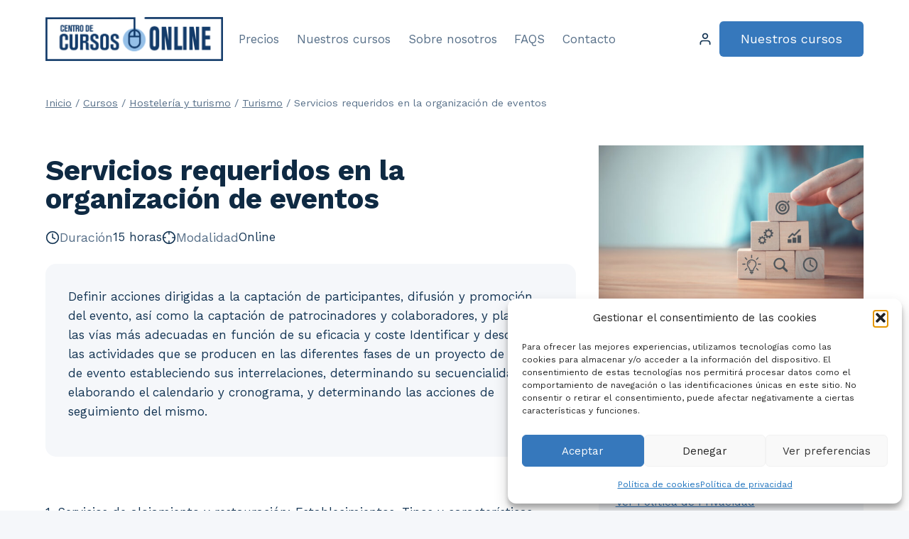

--- FILE ---
content_type: text/html; charset=UTF-8
request_url: https://centrodecursosonline.es/servicios-requeridos-en-la-organizacion-de-eventos/
body_size: 28046
content:
<!doctype html>
<html lang="es" prefix="og: https://ogp.me/ns#" class="no-js" itemtype="https://schema.org/IndividualProduct" itemscope>
<head>
	<meta charset="UTF-8">
	<meta name="viewport" content="width=device-width, initial-scale=1, minimum-scale=1">
	
<!-- Optimización para motores de búsqueda de Rank Math -  https://rankmath.com/ -->
<title>Servicios requeridos en la organización de eventos - Centro de Cursos Online</title>
<meta name="description" content="Definir acciones dirigidas a la captación de participantes, difusión y promoción del evento, así como la captación de patrocinadores y colaboradores, y plantear las vías más adecuadas en función de su eficacia y coste Identificar y describir las actividades que se producen en las diferentes fases de un proyecto de gestión de evento estableciendo sus interrelaciones, determinando su secuencialidad, elaborando el calendario y cronograma, y determinando las acciones de seguimiento del mismo."/>
<meta name="robots" content="index, follow, max-snippet:-1, max-video-preview:-1, max-image-preview:large"/>
<link rel="canonical" href="https://centrodecursosonline.es/servicios-requeridos-en-la-organizacion-de-eventos/" />
<meta property="og:locale" content="es_ES" />
<meta property="og:type" content="product" />
<meta property="og:title" content="Servicios requeridos en la organización de eventos - Centro de Cursos Online" />
<meta property="og:description" content="Definir acciones dirigidas a la captación de participantes, difusión y promoción del evento, así como la captación de patrocinadores y colaboradores, y plantear las vías más adecuadas en función de su eficacia y coste Identificar y describir las actividades que se producen en las diferentes fases de un proyecto de gestión de evento estableciendo sus interrelaciones, determinando su secuencialidad, elaborando el calendario y cronograma, y determinando las acciones de seguimiento del mismo." />
<meta property="og:url" content="https://centrodecursosonline.es/servicios-requeridos-en-la-organizacion-de-eventos/" />
<meta property="og:site_name" content="Centro de Cursos Online" />
<meta property="og:updated_time" content="2024-01-29T13:28:26+01:00" />

<meta property="product:price:currency" content="EUR" />
<meta property="product:availability" content="instock" />
<meta name="twitter:card" content="summary_large_image" />
<meta name="twitter:title" content="Servicios requeridos en la organización de eventos - Centro de Cursos Online" />
<meta name="twitter:description" content="Definir acciones dirigidas a la captación de participantes, difusión y promoción del evento, así como la captación de patrocinadores y colaboradores, y plantear las vías más adecuadas en función de su eficacia y coste Identificar y describir las actividades que se producen en las diferentes fases de un proyecto de gestión de evento estableciendo sus interrelaciones, determinando su secuencialidad, elaborando el calendario y cronograma, y determinando las acciones de seguimiento del mismo." />
<meta name="twitter:label1" content="Precio" />
<meta name="twitter:data1" content="25,30&euro;" />
<meta name="twitter:label2" content="Disponibilidad" />
<meta name="twitter:data2" content="Hay existencias" />
<script type="application/ld+json" class="rank-math-schema">{"@context":"https://schema.org","@graph":[{"@type":"Organization","@id":"https://centrodecursosonline.es/#organization","name":"Centro de Cursos Online","url":"https://centrodecursosonline.es","logo":{"@type":"ImageObject","@id":"https://centrodecursosonline.es/#logo","url":"https://centrodecursosonline.es/wp-content/uploads/2023/05/Recurso-1-1.png","contentUrl":"https://centrodecursosonline.es/wp-content/uploads/2023/05/Recurso-1-1.png","caption":"Centro de Cursos Online","inLanguage":"es","width":"2307","height":"563"}},{"@type":"WebSite","@id":"https://centrodecursosonline.es/#website","url":"https://centrodecursosonline.es","name":"Centro de Cursos Online","publisher":{"@id":"https://centrodecursosonline.es/#organization"},"inLanguage":"es"},{"@type":"ItemPage","@id":"https://centrodecursosonline.es/servicios-requeridos-en-la-organizacion-de-eventos/#webpage","url":"https://centrodecursosonline.es/servicios-requeridos-en-la-organizacion-de-eventos/","name":"Servicios requeridos en la organizaci\u00f3n de eventos - Centro de Cursos Online","datePublished":"2024-01-17T13:20:40+01:00","dateModified":"2024-01-29T13:28:26+01:00","isPartOf":{"@id":"https://centrodecursosonline.es/#website"},"inLanguage":"es"},{"@type":"Product","name":"Servicios requeridos en la organizaci\u00f3n de eventos - Centro de Cursos Online","description":"Definir acciones dirigidas a la captaci\u00f3n de participantes, difusi\u00f3n y promoci\u00f3n del evento, as\u00ed como la captaci\u00f3n de patrocinadores y colaboradores, y plantear las v\u00edas m\u00e1s adecuadas en funci\u00f3n de su eficacia y coste Identificar y describir las actividades que se producen en las diferentes fases de un proyecto de gesti\u00f3n de evento estableciendo sus interrelaciones, determinando su secuencialidad, elaborando el calendario y cronograma, y determinando las acciones de seguimiento del mismo.","sku":"CT0931","category":"Hosteler\u00eda y turismo","mainEntityOfPage":{"@id":"https://centrodecursosonline.es/servicios-requeridos-en-la-organizacion-de-eventos/#webpage"},"offers":{"@type":"Offer","price":"25.30","priceCurrency":"EUR","priceValidUntil":"2027-12-31","availability":"http://schema.org/InStock","itemCondition":"NewCondition","url":"https://centrodecursosonline.es/servicios-requeridos-en-la-organizacion-de-eventos/","seller":{"@type":"Organization","@id":"https://centrodecursosonline.es/","name":"Centro de Cursos Online","url":"https://centrodecursosonline.es","logo":"https://centrodecursosonline.es/wp-content/uploads/2023/05/Recurso-1-1.png"},"priceSpecification":{"price":"25.3","priceCurrency":"EUR","valueAddedTaxIncluded":"true"}},"@id":"https://centrodecursosonline.es/servicios-requeridos-en-la-organizacion-de-eventos/#richSnippet"}]}</script>
<!-- /Plugin Rank Math WordPress SEO -->

<link rel="alternate" type="application/rss+xml" title="Centro de Cursos Online &raquo; Feed" href="https://centrodecursosonline.es/feed/" />
<link rel="alternate" type="application/rss+xml" title="Centro de Cursos Online &raquo; Feed de los comentarios" href="https://centrodecursosonline.es/comments/feed/" />
			<script>document.documentElement.classList.remove( 'no-js' );</script>
			<link rel="alternate" title="oEmbed (JSON)" type="application/json+oembed" href="https://centrodecursosonline.es/wp-json/oembed/1.0/embed?url=https%3A%2F%2Fcentrodecursosonline.es%2Fservicios-requeridos-en-la-organizacion-de-eventos%2F" />
<link rel="alternate" title="oEmbed (XML)" type="text/xml+oembed" href="https://centrodecursosonline.es/wp-json/oembed/1.0/embed?url=https%3A%2F%2Fcentrodecursosonline.es%2Fservicios-requeridos-en-la-organizacion-de-eventos%2F&#038;format=xml" />
<style id='wp-img-auto-sizes-contain-inline-css'>
img:is([sizes=auto i],[sizes^="auto," i]){contain-intrinsic-size:3000px 1500px}
/*# sourceURL=wp-img-auto-sizes-contain-inline-css */
</style>
<link rel='stylesheet' id='kadence-blocks-rowlayout-css' href='https://centrodecursosonline.es/wp-content/plugins/kadence-blocks/dist/style-blocks-rowlayout.css?ver=3.5.31' media='all' />
<link rel='stylesheet' id='kadence-blocks-column-css' href='https://centrodecursosonline.es/wp-content/plugins/kadence-blocks/dist/style-blocks-column.css?ver=3.5.31' media='all' />
<link rel='stylesheet' id='kadence-blocks-icon-css' href='https://centrodecursosonline.es/wp-content/plugins/kadence-blocks/dist/style-blocks-icon.css?ver=3.5.31' media='all' />
<style id='kadence-blocks-advancedheading-inline-css'>
.wp-block-kadence-advancedheading mark{background:transparent;border-style:solid;border-width:0}.wp-block-kadence-advancedheading mark.kt-highlight{color:#f76a0c;}.kb-adv-heading-icon{display: inline-flex;justify-content: center;align-items: center;} .is-layout-constrained > .kb-advanced-heading-link {display: block;}.single-content .kadence-advanced-heading-wrapper h1, .single-content .kadence-advanced-heading-wrapper h2, .single-content .kadence-advanced-heading-wrapper h3, .single-content .kadence-advanced-heading-wrapper h4, .single-content .kadence-advanced-heading-wrapper h5, .single-content .kadence-advanced-heading-wrapper h6 {margin: 1.5em 0 .5em;}.single-content .kadence-advanced-heading-wrapper+* { margin-top:0;}.kb-screen-reader-text{position:absolute;width:1px;height:1px;padding:0;margin:-1px;overflow:hidden;clip:rect(0,0,0,0);}
/*# sourceURL=kadence-blocks-advancedheading-inline-css */
</style>
<link rel='stylesheet' id='kadence-blocks-advancedbtn-css' href='https://centrodecursosonline.es/wp-content/plugins/kadence-blocks/dist/style-blocks-advancedbtn.css?ver=3.5.31' media='all' />
<link rel='stylesheet' id='kadence-blocks-advanced-form-css' href='https://centrodecursosonline.es/wp-content/plugins/kadence-blocks/dist/style-blocks-advanced-form.css?ver=3.5.31' media='all' />
<style id='wp-emoji-styles-inline-css'>

	img.wp-smiley, img.emoji {
		display: inline !important;
		border: none !important;
		box-shadow: none !important;
		height: 1em !important;
		width: 1em !important;
		margin: 0 0.07em !important;
		vertical-align: -0.1em !important;
		background: none !important;
		padding: 0 !important;
	}
/*# sourceURL=wp-emoji-styles-inline-css */
</style>
<link rel='stylesheet' id='wp-block-library-css' href='https://centrodecursosonline.es/wp-includes/css/dist/block-library/style.min.css?ver=6.9' media='all' />
<style id='wp-block-columns-inline-css'>
.wp-block-columns{box-sizing:border-box;display:flex;flex-wrap:wrap!important}@media (min-width:782px){.wp-block-columns{flex-wrap:nowrap!important}}.wp-block-columns{align-items:normal!important}.wp-block-columns.are-vertically-aligned-top{align-items:flex-start}.wp-block-columns.are-vertically-aligned-center{align-items:center}.wp-block-columns.are-vertically-aligned-bottom{align-items:flex-end}@media (max-width:781px){.wp-block-columns:not(.is-not-stacked-on-mobile)>.wp-block-column{flex-basis:100%!important}}@media (min-width:782px){.wp-block-columns:not(.is-not-stacked-on-mobile)>.wp-block-column{flex-basis:0;flex-grow:1}.wp-block-columns:not(.is-not-stacked-on-mobile)>.wp-block-column[style*=flex-basis]{flex-grow:0}}.wp-block-columns.is-not-stacked-on-mobile{flex-wrap:nowrap!important}.wp-block-columns.is-not-stacked-on-mobile>.wp-block-column{flex-basis:0;flex-grow:1}.wp-block-columns.is-not-stacked-on-mobile>.wp-block-column[style*=flex-basis]{flex-grow:0}:where(.wp-block-columns){margin-bottom:1.75em}:where(.wp-block-columns.has-background){padding:1.25em 2.375em}.wp-block-column{flex-grow:1;min-width:0;overflow-wrap:break-word;word-break:break-word}.wp-block-column.is-vertically-aligned-top{align-self:flex-start}.wp-block-column.is-vertically-aligned-center{align-self:center}.wp-block-column.is-vertically-aligned-bottom{align-self:flex-end}.wp-block-column.is-vertically-aligned-stretch{align-self:stretch}.wp-block-column.is-vertically-aligned-bottom,.wp-block-column.is-vertically-aligned-center,.wp-block-column.is-vertically-aligned-top{width:100%}
/*# sourceURL=https://centrodecursosonline.es/wp-includes/blocks/columns/style.min.css */
</style>
<style id='wp-block-paragraph-inline-css'>
.is-small-text{font-size:.875em}.is-regular-text{font-size:1em}.is-large-text{font-size:2.25em}.is-larger-text{font-size:3em}.has-drop-cap:not(:focus):first-letter{float:left;font-size:8.4em;font-style:normal;font-weight:100;line-height:.68;margin:.05em .1em 0 0;text-transform:uppercase}body.rtl .has-drop-cap:not(:focus):first-letter{float:none;margin-left:.1em}p.has-drop-cap.has-background{overflow:hidden}:root :where(p.has-background){padding:1.25em 2.375em}:where(p.has-text-color:not(.has-link-color)) a{color:inherit}p.has-text-align-left[style*="writing-mode:vertical-lr"],p.has-text-align-right[style*="writing-mode:vertical-rl"]{rotate:180deg}
/*# sourceURL=https://centrodecursosonline.es/wp-includes/blocks/paragraph/style.min.css */
</style>
<style id='global-styles-inline-css'>
:root{--wp--preset--aspect-ratio--square: 1;--wp--preset--aspect-ratio--4-3: 4/3;--wp--preset--aspect-ratio--3-4: 3/4;--wp--preset--aspect-ratio--3-2: 3/2;--wp--preset--aspect-ratio--2-3: 2/3;--wp--preset--aspect-ratio--16-9: 16/9;--wp--preset--aspect-ratio--9-16: 9/16;--wp--preset--color--black: #000000;--wp--preset--color--cyan-bluish-gray: #abb8c3;--wp--preset--color--white: #ffffff;--wp--preset--color--pale-pink: #f78da7;--wp--preset--color--vivid-red: #cf2e2e;--wp--preset--color--luminous-vivid-orange: #ff6900;--wp--preset--color--luminous-vivid-amber: #fcb900;--wp--preset--color--light-green-cyan: #7bdcb5;--wp--preset--color--vivid-green-cyan: #00d084;--wp--preset--color--pale-cyan-blue: #8ed1fc;--wp--preset--color--vivid-cyan-blue: #0693e3;--wp--preset--color--vivid-purple: #9b51e0;--wp--preset--color--theme-palette-1: var(--global-palette1);--wp--preset--color--theme-palette-2: var(--global-palette2);--wp--preset--color--theme-palette-3: var(--global-palette3);--wp--preset--color--theme-palette-4: var(--global-palette4);--wp--preset--color--theme-palette-5: var(--global-palette5);--wp--preset--color--theme-palette-6: var(--global-palette6);--wp--preset--color--theme-palette-7: var(--global-palette7);--wp--preset--color--theme-palette-8: var(--global-palette8);--wp--preset--color--theme-palette-9: var(--global-palette9);--wp--preset--color--theme-palette-10: var(--global-palette10);--wp--preset--color--theme-palette-11: var(--global-palette11);--wp--preset--color--theme-palette-12: var(--global-palette12);--wp--preset--color--theme-palette-13: var(--global-palette13);--wp--preset--color--theme-palette-14: var(--global-palette14);--wp--preset--color--theme-palette-15: var(--global-palette15);--wp--preset--gradient--vivid-cyan-blue-to-vivid-purple: linear-gradient(135deg,rgb(6,147,227) 0%,rgb(155,81,224) 100%);--wp--preset--gradient--light-green-cyan-to-vivid-green-cyan: linear-gradient(135deg,rgb(122,220,180) 0%,rgb(0,208,130) 100%);--wp--preset--gradient--luminous-vivid-amber-to-luminous-vivid-orange: linear-gradient(135deg,rgb(252,185,0) 0%,rgb(255,105,0) 100%);--wp--preset--gradient--luminous-vivid-orange-to-vivid-red: linear-gradient(135deg,rgb(255,105,0) 0%,rgb(207,46,46) 100%);--wp--preset--gradient--very-light-gray-to-cyan-bluish-gray: linear-gradient(135deg,rgb(238,238,238) 0%,rgb(169,184,195) 100%);--wp--preset--gradient--cool-to-warm-spectrum: linear-gradient(135deg,rgb(74,234,220) 0%,rgb(151,120,209) 20%,rgb(207,42,186) 40%,rgb(238,44,130) 60%,rgb(251,105,98) 80%,rgb(254,248,76) 100%);--wp--preset--gradient--blush-light-purple: linear-gradient(135deg,rgb(255,206,236) 0%,rgb(152,150,240) 100%);--wp--preset--gradient--blush-bordeaux: linear-gradient(135deg,rgb(254,205,165) 0%,rgb(254,45,45) 50%,rgb(107,0,62) 100%);--wp--preset--gradient--luminous-dusk: linear-gradient(135deg,rgb(255,203,112) 0%,rgb(199,81,192) 50%,rgb(65,88,208) 100%);--wp--preset--gradient--pale-ocean: linear-gradient(135deg,rgb(255,245,203) 0%,rgb(182,227,212) 50%,rgb(51,167,181) 100%);--wp--preset--gradient--electric-grass: linear-gradient(135deg,rgb(202,248,128) 0%,rgb(113,206,126) 100%);--wp--preset--gradient--midnight: linear-gradient(135deg,rgb(2,3,129) 0%,rgb(40,116,252) 100%);--wp--preset--font-size--small: var(--global-font-size-small);--wp--preset--font-size--medium: var(--global-font-size-medium);--wp--preset--font-size--large: var(--global-font-size-large);--wp--preset--font-size--x-large: 42px;--wp--preset--font-size--larger: var(--global-font-size-larger);--wp--preset--font-size--xxlarge: var(--global-font-size-xxlarge);--wp--preset--spacing--20: 0.44rem;--wp--preset--spacing--30: 0.67rem;--wp--preset--spacing--40: 1rem;--wp--preset--spacing--50: 1.5rem;--wp--preset--spacing--60: 2.25rem;--wp--preset--spacing--70: 3.38rem;--wp--preset--spacing--80: 5.06rem;--wp--preset--shadow--natural: 6px 6px 9px rgba(0, 0, 0, 0.2);--wp--preset--shadow--deep: 12px 12px 50px rgba(0, 0, 0, 0.4);--wp--preset--shadow--sharp: 6px 6px 0px rgba(0, 0, 0, 0.2);--wp--preset--shadow--outlined: 6px 6px 0px -3px rgb(255, 255, 255), 6px 6px rgb(0, 0, 0);--wp--preset--shadow--crisp: 6px 6px 0px rgb(0, 0, 0);}:where(.is-layout-flex){gap: 0.5em;}:where(.is-layout-grid){gap: 0.5em;}body .is-layout-flex{display: flex;}.is-layout-flex{flex-wrap: wrap;align-items: center;}.is-layout-flex > :is(*, div){margin: 0;}body .is-layout-grid{display: grid;}.is-layout-grid > :is(*, div){margin: 0;}:where(.wp-block-columns.is-layout-flex){gap: 2em;}:where(.wp-block-columns.is-layout-grid){gap: 2em;}:where(.wp-block-post-template.is-layout-flex){gap: 1.25em;}:where(.wp-block-post-template.is-layout-grid){gap: 1.25em;}.has-black-color{color: var(--wp--preset--color--black) !important;}.has-cyan-bluish-gray-color{color: var(--wp--preset--color--cyan-bluish-gray) !important;}.has-white-color{color: var(--wp--preset--color--white) !important;}.has-pale-pink-color{color: var(--wp--preset--color--pale-pink) !important;}.has-vivid-red-color{color: var(--wp--preset--color--vivid-red) !important;}.has-luminous-vivid-orange-color{color: var(--wp--preset--color--luminous-vivid-orange) !important;}.has-luminous-vivid-amber-color{color: var(--wp--preset--color--luminous-vivid-amber) !important;}.has-light-green-cyan-color{color: var(--wp--preset--color--light-green-cyan) !important;}.has-vivid-green-cyan-color{color: var(--wp--preset--color--vivid-green-cyan) !important;}.has-pale-cyan-blue-color{color: var(--wp--preset--color--pale-cyan-blue) !important;}.has-vivid-cyan-blue-color{color: var(--wp--preset--color--vivid-cyan-blue) !important;}.has-vivid-purple-color{color: var(--wp--preset--color--vivid-purple) !important;}.has-black-background-color{background-color: var(--wp--preset--color--black) !important;}.has-cyan-bluish-gray-background-color{background-color: var(--wp--preset--color--cyan-bluish-gray) !important;}.has-white-background-color{background-color: var(--wp--preset--color--white) !important;}.has-pale-pink-background-color{background-color: var(--wp--preset--color--pale-pink) !important;}.has-vivid-red-background-color{background-color: var(--wp--preset--color--vivid-red) !important;}.has-luminous-vivid-orange-background-color{background-color: var(--wp--preset--color--luminous-vivid-orange) !important;}.has-luminous-vivid-amber-background-color{background-color: var(--wp--preset--color--luminous-vivid-amber) !important;}.has-light-green-cyan-background-color{background-color: var(--wp--preset--color--light-green-cyan) !important;}.has-vivid-green-cyan-background-color{background-color: var(--wp--preset--color--vivid-green-cyan) !important;}.has-pale-cyan-blue-background-color{background-color: var(--wp--preset--color--pale-cyan-blue) !important;}.has-vivid-cyan-blue-background-color{background-color: var(--wp--preset--color--vivid-cyan-blue) !important;}.has-vivid-purple-background-color{background-color: var(--wp--preset--color--vivid-purple) !important;}.has-black-border-color{border-color: var(--wp--preset--color--black) !important;}.has-cyan-bluish-gray-border-color{border-color: var(--wp--preset--color--cyan-bluish-gray) !important;}.has-white-border-color{border-color: var(--wp--preset--color--white) !important;}.has-pale-pink-border-color{border-color: var(--wp--preset--color--pale-pink) !important;}.has-vivid-red-border-color{border-color: var(--wp--preset--color--vivid-red) !important;}.has-luminous-vivid-orange-border-color{border-color: var(--wp--preset--color--luminous-vivid-orange) !important;}.has-luminous-vivid-amber-border-color{border-color: var(--wp--preset--color--luminous-vivid-amber) !important;}.has-light-green-cyan-border-color{border-color: var(--wp--preset--color--light-green-cyan) !important;}.has-vivid-green-cyan-border-color{border-color: var(--wp--preset--color--vivid-green-cyan) !important;}.has-pale-cyan-blue-border-color{border-color: var(--wp--preset--color--pale-cyan-blue) !important;}.has-vivid-cyan-blue-border-color{border-color: var(--wp--preset--color--vivid-cyan-blue) !important;}.has-vivid-purple-border-color{border-color: var(--wp--preset--color--vivid-purple) !important;}.has-vivid-cyan-blue-to-vivid-purple-gradient-background{background: var(--wp--preset--gradient--vivid-cyan-blue-to-vivid-purple) !important;}.has-light-green-cyan-to-vivid-green-cyan-gradient-background{background: var(--wp--preset--gradient--light-green-cyan-to-vivid-green-cyan) !important;}.has-luminous-vivid-amber-to-luminous-vivid-orange-gradient-background{background: var(--wp--preset--gradient--luminous-vivid-amber-to-luminous-vivid-orange) !important;}.has-luminous-vivid-orange-to-vivid-red-gradient-background{background: var(--wp--preset--gradient--luminous-vivid-orange-to-vivid-red) !important;}.has-very-light-gray-to-cyan-bluish-gray-gradient-background{background: var(--wp--preset--gradient--very-light-gray-to-cyan-bluish-gray) !important;}.has-cool-to-warm-spectrum-gradient-background{background: var(--wp--preset--gradient--cool-to-warm-spectrum) !important;}.has-blush-light-purple-gradient-background{background: var(--wp--preset--gradient--blush-light-purple) !important;}.has-blush-bordeaux-gradient-background{background: var(--wp--preset--gradient--blush-bordeaux) !important;}.has-luminous-dusk-gradient-background{background: var(--wp--preset--gradient--luminous-dusk) !important;}.has-pale-ocean-gradient-background{background: var(--wp--preset--gradient--pale-ocean) !important;}.has-electric-grass-gradient-background{background: var(--wp--preset--gradient--electric-grass) !important;}.has-midnight-gradient-background{background: var(--wp--preset--gradient--midnight) !important;}.has-small-font-size{font-size: var(--wp--preset--font-size--small) !important;}.has-medium-font-size{font-size: var(--wp--preset--font-size--medium) !important;}.has-large-font-size{font-size: var(--wp--preset--font-size--large) !important;}.has-x-large-font-size{font-size: var(--wp--preset--font-size--x-large) !important;}
:where(.wp-block-columns.is-layout-flex){gap: 2em;}:where(.wp-block-columns.is-layout-grid){gap: 2em;}
/*# sourceURL=global-styles-inline-css */
</style>
<style id='core-block-supports-inline-css'>
.wp-container-core-columns-is-layout-9d6595d7{flex-wrap:nowrap;}
/*# sourceURL=core-block-supports-inline-css */
</style>

<style id='classic-theme-styles-inline-css'>
/*! This file is auto-generated */
.wp-block-button__link{color:#fff;background-color:#32373c;border-radius:9999px;box-shadow:none;text-decoration:none;padding:calc(.667em + 2px) calc(1.333em + 2px);font-size:1.125em}.wp-block-file__button{background:#32373c;color:#fff;text-decoration:none}
/*# sourceURL=/wp-includes/css/classic-themes.min.css */
</style>
<link rel='stylesheet' id='afreg-front-css-css' href='https://centrodecursosonline.es/wp-content/plugins/user-registration-plugin-for-woocommerce/front/css/afreg_front.css?ver=1.0' media='' />
<link rel='stylesheet' id='color-spectrum-css-css' href='https://centrodecursosonline.es/wp-content/plugins/user-registration-plugin-for-woocommerce/front/css/afreg_color_spectrum.css?ver=1.0' media='' />
<link rel='stylesheet' id='photoswipe-css' href='https://centrodecursosonline.es/wp-content/plugins/woocommerce/assets/css/photoswipe/photoswipe.min.css?ver=10.4.3' media='all' />
<link rel='stylesheet' id='photoswipe-default-skin-css' href='https://centrodecursosonline.es/wp-content/plugins/woocommerce/assets/css/photoswipe/default-skin/default-skin.min.css?ver=10.4.3' media='all' />
<style id='woocommerce-inline-inline-css'>
.woocommerce form .form-row .required { visibility: visible; }
/*# sourceURL=woocommerce-inline-inline-css */
</style>
<link rel='stylesheet' id='cmplz-general-css' href='https://centrodecursosonline.es/wp-content/plugins/complianz-gdpr/assets/css/cookieblocker.min.css?ver=1766165416' media='all' />
<link rel='stylesheet' id='uag-style-3172-css' href='https://centrodecursosonline.es/wp-content/uploads/uag-plugin/assets/3000/uag-css-3172.css?ver=1768290224' media='all' />
<link rel='stylesheet' id='kadence-global-css' href='https://centrodecursosonline.es/wp-content/themes/kadence/assets/css/global.min.css?ver=1.4.3' media='all' />
<style id='kadence-global-inline-css'>
/* Kadence Base CSS */
:root{--global-palette1:#3678bc;--global-palette2:#133b6a;--global-palette3:#0f2a43;--global-palette4:#133453;--global-palette5:#587089;--global-palette6:#829ab1;--global-palette7:#91c5ff;--global-palette8:#f5f7fa;--global-palette9:#ffffff;--global-palette10:oklch(from var(--global-palette1) calc(l + 0.10 * (1 - l)) calc(c * 1.00) calc(h + 180) / 100%);--global-palette11:#13612e;--global-palette12:#1159af;--global-palette13:#b82105;--global-palette14:#f7630c;--global-palette15:#f5a524;--global-palette9rgb:255, 255, 255;--global-palette-highlight:var(--global-palette1);--global-palette-highlight-alt:var(--global-palette2);--global-palette-highlight-alt2:var(--global-palette9);--global-palette-btn-bg:var(--global-palette1);--global-palette-btn-bg-hover:var(--global-palette2);--global-palette-btn:#ffffff;--global-palette-btn-hover:#ffffff;--global-palette-btn-sec-bg:var(--global-palette7);--global-palette-btn-sec-bg-hover:var(--global-palette2);--global-palette-btn-sec:var(--global-palette3);--global-palette-btn-sec-hover:var(--global-palette9);--global-body-font-family:'Work Sans', var(--global-fallback-font);--global-heading-font-family:'Work Sans', var(--global-fallback-font);--global-primary-nav-font-family:inherit;--global-fallback-font:sans-serif;--global-display-fallback-font:sans-serif;--global-content-width:1200px;--global-content-wide-width:calc(1200px + 230px);--global-content-narrow-width:900px;--global-content-edge-padding:1.5rem;--global-content-boxed-padding:2rem;--global-calc-content-width:calc(1200px - var(--global-content-edge-padding) - var(--global-content-edge-padding) );--wp--style--global--content-size:var(--global-calc-content-width);}.wp-site-blocks{--global-vw:calc( 100vw - ( 0.5 * var(--scrollbar-offset)));}body{background:var(--global-palette8);}body, input, select, optgroup, textarea{font-style:normal;font-weight:normal;font-size:17px;line-height:1.6;font-family:var(--global-body-font-family);color:var(--global-palette4);}.content-bg, body.content-style-unboxed .site{background:var(--global-palette9);}h1,h2,h3,h4,h5,h6{font-family:var(--global-heading-font-family);}h1{font-style:normal;font-weight:700;font-size:40px;line-height:1.5;color:var(--global-palette3);}h2{font-weight:700;font-size:28px;line-height:1.5;color:var(--global-palette3);}h3{font-weight:700;font-size:24px;line-height:1.5;color:var(--global-palette3);}h4{font-style:normal;font-weight:700;font-size:22px;line-height:1.5;color:var(--global-palette4);}h5{font-style:normal;font-weight:600;font-size:20px;line-height:1.5;color:var(--global-palette4);}h6{font-style:normal;font-weight:normal;font-size:18px;line-height:1.5;color:var(--global-palette5);}.entry-hero .kadence-breadcrumbs{max-width:1200px;}.site-container, .site-header-row-layout-contained, .site-footer-row-layout-contained, .entry-hero-layout-contained, .comments-area, .alignfull > .wp-block-cover__inner-container, .alignwide > .wp-block-cover__inner-container{max-width:var(--global-content-width);}.content-width-narrow .content-container.site-container, .content-width-narrow .hero-container.site-container{max-width:var(--global-content-narrow-width);}@media all and (min-width: 1430px){.wp-site-blocks .content-container  .alignwide{margin-left:-115px;margin-right:-115px;width:unset;max-width:unset;}}@media all and (min-width: 1160px){.content-width-narrow .wp-site-blocks .content-container .alignwide{margin-left:-130px;margin-right:-130px;width:unset;max-width:unset;}}.content-style-boxed .wp-site-blocks .entry-content .alignwide{margin-left:calc( -1 * var( --global-content-boxed-padding ) );margin-right:calc( -1 * var( --global-content-boxed-padding ) );}.content-area{margin-top:5rem;margin-bottom:5rem;}@media all and (max-width: 1024px){.content-area{margin-top:3rem;margin-bottom:3rem;}}@media all and (max-width: 767px){.content-area{margin-top:2rem;margin-bottom:2rem;}}@media all and (max-width: 1024px){:root{--global-content-boxed-padding:2rem;}}@media all and (max-width: 767px){:root{--global-content-boxed-padding:1.5rem;}}.entry-content-wrap{padding:2rem;}@media all and (max-width: 1024px){.entry-content-wrap{padding:2rem;}}@media all and (max-width: 767px){.entry-content-wrap{padding:1.5rem;}}.entry.single-entry{box-shadow:0px 15px 15px -10px rgba(0,0,0,0.05);}.entry.loop-entry{box-shadow:0px 15px 15px -10px rgba(0,0,0,0.05);}.loop-entry .entry-content-wrap{padding:2rem;}@media all and (max-width: 1024px){.loop-entry .entry-content-wrap{padding:2rem;}}@media all and (max-width: 767px){.loop-entry .entry-content-wrap{padding:1.5rem;}}button, .button, .wp-block-button__link, input[type="button"], input[type="reset"], input[type="submit"], .fl-button, .elementor-button-wrapper .elementor-button, .wc-block-components-checkout-place-order-button, .wc-block-cart__submit{box-shadow:0px 0px 0px -7px rgba(0,0,0,0);}button:hover, button:focus, button:active, .button:hover, .button:focus, .button:active, .wp-block-button__link:hover, .wp-block-button__link:focus, .wp-block-button__link:active, input[type="button"]:hover, input[type="button"]:focus, input[type="button"]:active, input[type="reset"]:hover, input[type="reset"]:focus, input[type="reset"]:active, input[type="submit"]:hover, input[type="submit"]:focus, input[type="submit"]:active, .elementor-button-wrapper .elementor-button:hover, .elementor-button-wrapper .elementor-button:focus, .elementor-button-wrapper .elementor-button:active, .wc-block-cart__submit:hover{box-shadow:0px 15px 25px -7px rgba(0,0,0,0.1);}.kb-button.kb-btn-global-outline.kb-btn-global-inherit{padding-top:calc(px - 2px);padding-right:calc(px - 2px);padding-bottom:calc(px - 2px);padding-left:calc(px - 2px);}@media all and (min-width: 1025px){.transparent-header .entry-hero .entry-hero-container-inner{padding-top:110px;}}@media all and (max-width: 1024px){.mobile-transparent-header .entry-hero .entry-hero-container-inner{padding-top:110px;}}@media all and (max-width: 767px){.mobile-transparent-header .entry-hero .entry-hero-container-inner{padding-top:75px;}}
/* Kadence Header CSS */
@media all and (max-width: 1024px){.mobile-transparent-header #masthead{position:absolute;left:0px;right:0px;z-index:100;}.kadence-scrollbar-fixer.mobile-transparent-header #masthead{right:var(--scrollbar-offset,0);}.mobile-transparent-header #masthead, .mobile-transparent-header .site-top-header-wrap .site-header-row-container-inner, .mobile-transparent-header .site-main-header-wrap .site-header-row-container-inner, .mobile-transparent-header .site-bottom-header-wrap .site-header-row-container-inner{background:transparent;}.site-header-row-tablet-layout-fullwidth, .site-header-row-tablet-layout-standard{padding:0px;}}@media all and (min-width: 1025px){.transparent-header #masthead{position:absolute;left:0px;right:0px;z-index:100;}.transparent-header.kadence-scrollbar-fixer #masthead{right:var(--scrollbar-offset,0);}.transparent-header #masthead, .transparent-header .site-top-header-wrap .site-header-row-container-inner, .transparent-header .site-main-header-wrap .site-header-row-container-inner, .transparent-header .site-bottom-header-wrap .site-header-row-container-inner{background:transparent;}}.site-branding a.brand img{max-width:250px;}.site-branding a.brand img.svg-logo-image{width:250px;}.site-branding{padding:0px 0px 0px 0px;}#masthead, #masthead .kadence-sticky-header.item-is-fixed:not(.item-at-start):not(.site-header-row-container):not(.site-main-header-wrap), #masthead .kadence-sticky-header.item-is-fixed:not(.item-at-start) > .site-header-row-container-inner{background:var(--global-palette9);}.site-main-header-inner-wrap{min-height:110px;}@media all and (max-width: 767px){.site-main-header-inner-wrap{min-height:75px;}}.header-navigation[class*="header-navigation-style-underline"] .header-menu-container.primary-menu-container>ul>li>a:after{width:calc( 100% - 1.45em);}.main-navigation .primary-menu-container > ul > li.menu-item > a{padding-left:calc(1.45em / 2);padding-right:calc(1.45em / 2);padding-top:0.6em;padding-bottom:0.6em;color:var(--global-palette5);}.main-navigation .primary-menu-container > ul > li.menu-item .dropdown-nav-special-toggle{right:calc(1.45em / 2);}.main-navigation .primary-menu-container > ul > li.menu-item > a:hover{color:var(--global-palette-highlight);}.main-navigation .primary-menu-container > ul > li.menu-item.current-menu-item > a{color:var(--global-palette3);}.header-navigation .header-menu-container ul ul.sub-menu, .header-navigation .header-menu-container ul ul.submenu{background:var(--global-palette3);box-shadow:0px 2px 13px 0px rgba(0,0,0,0.1);}.header-navigation .header-menu-container ul ul li.menu-item, .header-menu-container ul.menu > li.kadence-menu-mega-enabled > ul > li.menu-item > a{border-bottom:1px solid rgba(255,255,255,0.1);border-radius:0px 0px 0px 0px;}.header-navigation .header-menu-container ul ul li.menu-item > a{width:200px;padding-top:1em;padding-bottom:1em;color:var(--global-palette8);font-size:12px;}.header-navigation .header-menu-container ul ul li.menu-item > a:hover{color:var(--global-palette9);background:var(--global-palette4);border-radius:0px 0px 0px 0px;}.header-navigation .header-menu-container ul ul li.menu-item.current-menu-item > a{color:var(--global-palette9);background:var(--global-palette4);border-radius:0px 0px 0px 0px;}.mobile-toggle-open-container .menu-toggle-open, .mobile-toggle-open-container .menu-toggle-open:focus{color:var(--global-palette5);padding:0.4em 0.6em 0.4em 0.6em;font-size:14px;}.mobile-toggle-open-container .menu-toggle-open.menu-toggle-style-bordered{border:1px solid currentColor;}.mobile-toggle-open-container .menu-toggle-open .menu-toggle-icon{font-size:20px;}.mobile-toggle-open-container .menu-toggle-open:hover, .mobile-toggle-open-container .menu-toggle-open:focus-visible{color:var(--global-palette-highlight);}.mobile-navigation ul li{font-style:normal;font-size:16px;}.mobile-navigation ul li a{padding-top:1em;padding-bottom:1em;}.mobile-navigation ul li > a, .mobile-navigation ul li.menu-item-has-children > .drawer-nav-drop-wrap{color:var(--global-palette8);}.mobile-navigation ul li.current-menu-item > a, .mobile-navigation ul li.current-menu-item.menu-item-has-children > .drawer-nav-drop-wrap{color:var(--global-palette-highlight);}.mobile-navigation ul li.menu-item-has-children .drawer-nav-drop-wrap, .mobile-navigation ul li:not(.menu-item-has-children) a{border-bottom:0px solid rgba(255,255,255,0.1);}.mobile-navigation:not(.drawer-navigation-parent-toggle-true) ul li.menu-item-has-children .drawer-nav-drop-wrap button{border-left:0px solid rgba(255,255,255,0.1);}#mobile-drawer .drawer-inner, #mobile-drawer.popup-drawer-layout-fullwidth.popup-drawer-animation-slice .pop-portion-bg, #mobile-drawer.popup-drawer-layout-fullwidth.popup-drawer-animation-slice.pop-animated.show-drawer .drawer-inner{background:var(--global-palette4);}#mobile-drawer .drawer-header .drawer-toggle{padding:0.6em 0.15em 0.6em 0.15em;font-size:24px;}#main-header .header-button{border-radius:6px 6px 6px 6px;box-shadow:0px 0px 0px -7px rgba(0,0,0,0);}#main-header .header-button.button-size-custom{padding:11px 30px 11px 30px;}#main-header .header-button:hover{box-shadow:0px 15px 25px -7px rgba(0,0,0,0.1);}.mobile-header-button-wrap .mobile-header-button-inner-wrap .mobile-header-button{border:2px none transparent;box-shadow:0px 0px 0px -7px rgba(0,0,0,0);}.mobile-header-button-wrap .mobile-header-button-inner-wrap .mobile-header-button:hover{box-shadow:0px 15px 25px -7px rgba(0,0,0,0.1);}
/* Kadence Footer CSS */
#colophon{background:var(--global-palette4);}.site-middle-footer-inner-wrap{padding-top:30px;padding-bottom:30px;grid-column-gap:30px;grid-row-gap:30px;}.site-middle-footer-inner-wrap .widget{margin-bottom:30px;}.site-middle-footer-inner-wrap .site-footer-section:not(:last-child):after{right:calc(-30px / 2);}.site-top-footer-wrap .site-footer-row-container-inner{font-style:normal;color:var(--global-palette8);}.site-footer .site-top-footer-wrap a:not(.button):not(.wp-block-button__link):not(.wp-element-button){color:var(--global-palette8);}.site-top-footer-inner-wrap{padding-top:30px;padding-bottom:30px;grid-column-gap:60px;grid-row-gap:60px;}.site-top-footer-inner-wrap .widget{margin-bottom:30px;}.site-top-footer-inner-wrap .widget-area .widget-title{font-style:normal;text-transform:capitalize;color:var(--global-palette8);}.site-top-footer-inner-wrap .site-footer-section:not(:last-child):after{border-right:0px none transparent;right:calc(-60px / 2);}.site-bottom-footer-wrap .site-footer-row-container-inner{background:var(--global-palette3);font-style:normal;color:var(--global-palette9);}.site-bottom-footer-inner-wrap{padding-top:20px;padding-bottom:20px;grid-column-gap:30px;}.site-bottom-footer-inner-wrap .widget{margin-bottom:30px;}.site-bottom-footer-inner-wrap .widget-area .widget-title{font-style:normal;font-weight:normal;font-family:'Work Sans', var(--global-fallback-font);text-transform:none;}.site-bottom-footer-inner-wrap .site-footer-section:not(:last-child):after{right:calc(-30px / 2);}
/* Kadence Woo CSS */
.entry-hero.product-hero-section .entry-header{min-height:200px;}.product-title .single-category{font-weight:700;font-size:32px;line-height:1.5;color:var(--global-palette3);}.wp-site-blocks .product-hero-section .extra-title{font-weight:700;font-size:32px;line-height:1.5;}.woocommerce ul.products.woo-archive-btn-button .product-action-wrap .button:not(.kb-button), .woocommerce ul.products li.woo-archive-btn-button .button:not(.kb-button), .wc-block-grid__product.woo-archive-btn-button .product-details .wc-block-grid__product-add-to-cart .wp-block-button__link{border:2px none transparent;box-shadow:0px 0px 0px 0px rgba(0,0,0,0.0);}.woocommerce ul.products.woo-archive-btn-button .product-action-wrap .button:not(.kb-button):hover, .woocommerce ul.products li.woo-archive-btn-button .button:not(.kb-button):hover, .wc-block-grid__product.woo-archive-btn-button .product-details .wc-block-grid__product-add-to-cart .wp-block-button__link:hover{box-shadow:0px 0px 0px 0px rgba(0,0,0,0);}
/* Kadence Pro Header CSS */
.header-navigation-dropdown-direction-left ul ul.submenu, .header-navigation-dropdown-direction-left ul ul.sub-menu{right:0px;left:auto;}.rtl .header-navigation-dropdown-direction-right ul ul.submenu, .rtl .header-navigation-dropdown-direction-right ul ul.sub-menu{left:0px;right:auto;}.header-account-button .nav-drop-title-wrap > .kadence-svg-iconset, .header-account-button > .kadence-svg-iconset{font-size:1.2em;}.site-header-item .header-account-button .nav-drop-title-wrap, .site-header-item .header-account-wrap > .header-account-button{display:flex;align-items:center;}.header-account-style-icon_label .header-account-label{padding-left:5px;}.header-account-style-label_icon .header-account-label{padding-right:5px;}.site-header-item .header-account-wrap .header-account-button{text-decoration:none;box-shadow:none;color:inherit;background:transparent;padding:0.6em 0em 0.6em 0em;}.header-mobile-account-wrap .header-account-button .nav-drop-title-wrap > .kadence-svg-iconset, .header-mobile-account-wrap .header-account-button > .kadence-svg-iconset{font-size:1.2em;}.header-mobile-account-wrap .header-account-button .nav-drop-title-wrap, .header-mobile-account-wrap > .header-account-button{display:flex;align-items:center;}.header-mobile-account-wrap.header-account-style-icon_label .header-account-label{padding-left:5px;}.header-mobile-account-wrap.header-account-style-label_icon .header-account-label{padding-right:5px;}.header-mobile-account-wrap .header-account-button{text-decoration:none;box-shadow:none;color:inherit;background:transparent;padding:0.6em 0em 0.6em 0em;}#login-drawer .drawer-inner .drawer-content{display:flex;justify-content:center;align-items:center;position:absolute;top:0px;bottom:0px;left:0px;right:0px;padding:0px;}#loginform p label{display:block;}#login-drawer #loginform{width:100%;}#login-drawer #loginform input{width:100%;}#login-drawer #loginform input[type="checkbox"]{width:auto;}#login-drawer .drawer-inner .drawer-header{position:relative;z-index:100;}#login-drawer .drawer-content_inner.widget_login_form_inner{padding:2em;width:100%;max-width:350px;border-radius:.25rem;background:var(--global-palette9);color:var(--global-palette4);}#login-drawer .lost_password a{color:var(--global-palette6);}#login-drawer .lost_password, #login-drawer .register-field{text-align:center;}#login-drawer .widget_login_form_inner p{margin-top:1.2em;margin-bottom:0em;}#login-drawer .widget_login_form_inner p:first-child{margin-top:0em;}#login-drawer .widget_login_form_inner label{margin-bottom:0.5em;}#login-drawer hr.register-divider{margin:1.2em 0;border-width:1px;}#login-drawer .register-field{font-size:90%;}@media all and (min-width: 1025px){#login-drawer hr.register-divider.hide-desktop{display:none;}#login-drawer p.register-field.hide-desktop{display:none;}}@media all and (max-width: 1024px){#login-drawer hr.register-divider.hide-mobile{display:none;}#login-drawer p.register-field.hide-mobile{display:none;}}@media all and (max-width: 767px){#login-drawer hr.register-divider.hide-mobile{display:none;}#login-drawer p.register-field.hide-mobile{display:none;}}.tertiary-navigation .tertiary-menu-container > ul > li.menu-item > a{padding-left:calc(1.2em / 2);padding-right:calc(1.2em / 2);padding-top:0.6em;padding-bottom:0.6em;color:var(--global-palette5);}.tertiary-navigation .tertiary-menu-container > ul > li.menu-item > a:hover{color:var(--global-palette-highlight);}.tertiary-navigation .tertiary-menu-container > ul > li.menu-item.current-menu-item > a{color:var(--global-palette3);}.header-navigation[class*="header-navigation-style-underline"] .header-menu-container.tertiary-menu-container>ul>li>a:after{width:calc( 100% - 1.2em);}.quaternary-navigation .quaternary-menu-container > ul > li.menu-item > a{padding-left:calc(1.2em / 2);padding-right:calc(1.2em / 2);padding-top:0.6em;padding-bottom:0.6em;color:var(--global-palette5);}.quaternary-navigation .quaternary-menu-container > ul > li.menu-item > a:hover{color:var(--global-palette-highlight);}.quaternary-navigation .quaternary-menu-container > ul > li.menu-item.current-menu-item > a{color:var(--global-palette3);}.header-navigation[class*="header-navigation-style-underline"] .header-menu-container.quaternary-menu-container>ul>li>a:after{width:calc( 100% - 1.2em);}#main-header .header-divider{border-right:1px solid var(--global-palette6);height:50%;}#main-header .header-divider2{border-right:1px solid var(--global-palette6);height:50%;}#main-header .header-divider3{border-right:1px solid var(--global-palette6);height:50%;}#mobile-header .header-mobile-divider, #mobile-drawer .header-mobile-divider{border-right:1px solid var(--global-palette6);height:50%;}#mobile-drawer .header-mobile-divider{border-top:1px solid var(--global-palette6);width:50%;}#mobile-header .header-mobile-divider2{border-right:1px solid var(--global-palette6);height:50%;}#mobile-drawer .header-mobile-divider2{border-top:1px solid var(--global-palette6);width:50%;}.header-item-search-bar form ::-webkit-input-placeholder{color:currentColor;opacity:0.5;}.header-item-search-bar form ::placeholder{color:currentColor;opacity:0.5;}.header-search-bar form{max-width:100%;width:240px;}.header-mobile-search-bar form{max-width:calc(100vw - var(--global-sm-spacing) - var(--global-sm-spacing));width:240px;}.header-widget-lstyle-normal .header-widget-area-inner a:not(.button){text-decoration:underline;}.element-contact-inner-wrap{display:flex;flex-wrap:wrap;align-items:center;margin-top:-0.6em;margin-left:calc(-0.6em / 2);margin-right:calc(-0.6em / 2);}.element-contact-inner-wrap .header-contact-item{display:inline-flex;flex-wrap:wrap;align-items:center;margin-top:0.6em;margin-left:calc(0.6em / 2);margin-right:calc(0.6em / 2);}.element-contact-inner-wrap .header-contact-item .kadence-svg-iconset{font-size:1em;}.header-contact-item img{display:inline-block;}.header-contact-item .contact-label{margin-left:0.3em;}.rtl .header-contact-item .contact-label{margin-right:0.3em;margin-left:0px;}.header-mobile-contact-wrap .element-contact-inner-wrap{display:flex;flex-wrap:wrap;align-items:center;margin-top:-0.6em;margin-left:calc(-0.6em / 2);margin-right:calc(-0.6em / 2);}.header-mobile-contact-wrap .element-contact-inner-wrap .header-contact-item{display:inline-flex;flex-wrap:wrap;align-items:center;margin-top:0.6em;margin-left:calc(0.6em / 2);margin-right:calc(0.6em / 2);}.header-mobile-contact-wrap .element-contact-inner-wrap .header-contact-item .kadence-svg-iconset{font-size:1em;}#main-header .header-button2{box-shadow:0px 0px 0px -7px rgba(0,0,0,0);}#main-header .header-button2:hover{box-shadow:0px 15px 25px -7px rgba(0,0,0,0.1);}.mobile-header-button2-wrap .mobile-header-button-inner-wrap .mobile-header-button2{border:2px none transparent;box-shadow:0px 0px 0px -7px rgba(0,0,0,0);}.mobile-header-button2-wrap .mobile-header-button-inner-wrap .mobile-header-button2:hover{box-shadow:0px 15px 25px -7px rgba(0,0,0,0.1);}#widget-drawer.popup-drawer-layout-fullwidth .drawer-content .header-widget2, #widget-drawer.popup-drawer-layout-sidepanel .drawer-inner{max-width:400px;}#widget-drawer.popup-drawer-layout-fullwidth .drawer-content .header-widget2{margin:0 auto;}.widget-toggle-open{display:flex;align-items:center;background:transparent;box-shadow:none;}.widget-toggle-open:hover, .widget-toggle-open:focus{border-color:currentColor;background:transparent;box-shadow:none;}.widget-toggle-open .widget-toggle-icon{display:flex;}.widget-toggle-open .widget-toggle-label{padding-right:5px;}.rtl .widget-toggle-open .widget-toggle-label{padding-left:5px;padding-right:0px;}.widget-toggle-open .widget-toggle-label:empty, .rtl .widget-toggle-open .widget-toggle-label:empty{padding-right:0px;padding-left:0px;}.widget-toggle-open-container .widget-toggle-open{color:var(--global-palette5);padding:0.4em 0.6em 0.4em 0.6em;font-size:14px;}.widget-toggle-open-container .widget-toggle-open.widget-toggle-style-bordered{border:1px solid currentColor;}.widget-toggle-open-container .widget-toggle-open .widget-toggle-icon{font-size:20px;}.widget-toggle-open-container .widget-toggle-open:hover, .widget-toggle-open-container .widget-toggle-open:focus{color:var(--global-palette-highlight);}#widget-drawer .header-widget-2style-normal a:not(.button){text-decoration:underline;}#widget-drawer .header-widget-2style-plain a:not(.button){text-decoration:none;}#widget-drawer .header-widget2 .widget-title{color:var(--global-palette9);}#widget-drawer .header-widget2{color:var(--global-palette8);}#widget-drawer .header-widget2 a:not(.button), #widget-drawer .header-widget2 .drawer-sub-toggle{color:var(--global-palette8);}#widget-drawer .header-widget2 a:not(.button):hover, #widget-drawer .header-widget2 .drawer-sub-toggle:hover{color:var(--global-palette9);}#mobile-secondary-site-navigation ul li{font-size:14px;}#mobile-secondary-site-navigation ul li a{padding-top:1em;padding-bottom:1em;}#mobile-secondary-site-navigation ul li > a, #mobile-secondary-site-navigation ul li.menu-item-has-children > .drawer-nav-drop-wrap{color:var(--global-palette8);}#mobile-secondary-site-navigation ul li.current-menu-item > a, #mobile-secondary-site-navigation ul li.current-menu-item.menu-item-has-children > .drawer-nav-drop-wrap{color:var(--global-palette-highlight);}#mobile-secondary-site-navigation ul li.menu-item-has-children .drawer-nav-drop-wrap, #mobile-secondary-site-navigation ul li:not(.menu-item-has-children) a{border-bottom:1px solid rgba(255,255,255,0.1);}#mobile-secondary-site-navigation:not(.drawer-navigation-parent-toggle-true) ul li.menu-item-has-children .drawer-nav-drop-wrap button{border-left:1px solid rgba(255,255,255,0.1);}
/* Kadence Pro Header CSS */
#filter-drawer.popup-drawer-layout-fullwidth .drawer-content .product-filter-widgets, #filter-drawer.popup-drawer-layout-sidepanel .drawer-inner{max-width:400px;}#filter-drawer.popup-drawer-layout-fullwidth .drawer-content .product-filter-widgets{margin:0 auto;}.filter-toggle-open-container{margin-right:0.5em;}.filter-toggle-open >*:first-child:not(:last-child){margin-right:4px;}.filter-toggle-open{color:inherit;display:flex;align-items:center;background:transparent;box-shadow:none;border-radius:0px;}.filter-toggle-open.filter-toggle-style-default{border:0px;}.filter-toggle-open:hover, .filter-toggle-open:focus{border-color:currentColor;background:transparent;color:inherit;box-shadow:none;}.filter-toggle-open .filter-toggle-icon{display:flex;}.filter-toggle-open >*:first-child:not(:last-child):empty{margin-right:0px;}.filter-toggle-open-container .filter-toggle-open{color:var(--global-palette5);padding:3px 5px 3px 5px;font-size:14px;}.filter-toggle-open-container .filter-toggle-open.filter-toggle-style-bordered{border:1px solid currentColor;}.filter-toggle-open-container .filter-toggle-open .filter-toggle-icon{font-size:20px;}.filter-toggle-open-container .filter-toggle-open:hover, .filter-toggle-open-container .filter-toggle-open:focus{color:var(--global-palette-highlight);}#filter-drawer .drawer-inner{background:var(--global-palette9);}#filter-drawer .drawer-header .drawer-toggle, #filter-drawer .drawer-header .drawer-toggle:focus{color:var(--global-palette5);}#filter-drawer .drawer-header .drawer-toggle:hover, #filter-drawer .drawer-header .drawer-toggle:focus:hover{color:var(--global-palette3);}#filter-drawer .header-filter-2style-normal a:not(.button){text-decoration:underline;}#filter-drawer .header-filter-2style-plain a:not(.button){text-decoration:none;}#filter-drawer .drawer-inner .product-filter-widgets .widget-title{color:var(--global-palette3);}#filter-drawer .drawer-inner .product-filter-widgets{color:var(--global-palette4);}#filter-drawer .drawer-inner .product-filter-widgets a:not(.kb-button) .drawer-inner .product-filter-widgets .drawer-sub-toggle{color:var(--global-palette1);}#filter-drawer .drawer-inner .product-filter-widgets a:hover:not(.kb-button), #filter-drawer .drawer-inner .product-filter-widgets .drawer-sub-toggle:hover{color:var(--global-palette2);}.kadence-shop-active-filters{display:flex;flex-wrap:wrap;}.kadence-clear-filters-container a{text-decoration:none;background:var(--global-palette7);color:var(--global-palette5);padding:.6em;font-size:80%;transition:all 0.3s ease-in-out;-webkit-transition:all 0.3s ease-in-out;-moz-transition:all 0.3s ease-in-out;}.kadence-clear-filters-container ul{margin:0px;padding:0px;border:0px;list-style:none outside;overflow:hidden;zoom:1;}.kadence-clear-filters-container ul li{float:left;padding:0 0 1px 1px;list-style:none;}.kadence-clear-filters-container a:hover{background:var(--global-palette9);color:var(--global-palette3);}
/*# sourceURL=kadence-global-inline-css */
</style>
<link rel='stylesheet' id='kadence-header-css' href='https://centrodecursosonline.es/wp-content/themes/kadence/assets/css/header.min.css?ver=1.4.3' media='all' />
<link rel='stylesheet' id='kadence-content-css' href='https://centrodecursosonline.es/wp-content/themes/kadence/assets/css/content.min.css?ver=1.4.3' media='all' />
<link rel='stylesheet' id='kadence-related-posts-css' href='https://centrodecursosonline.es/wp-content/themes/kadence/assets/css/related-posts.min.css?ver=1.4.3' media='all' />
<link rel='stylesheet' id='kad-splide-css' href='https://centrodecursosonline.es/wp-content/themes/kadence/assets/css/kadence-splide.min.css?ver=1.4.3' media='all' />
<link rel='stylesheet' id='kadence-woocommerce-css' href='https://centrodecursosonline.es/wp-content/themes/kadence/assets/css/woocommerce.min.css?ver=1.4.3' media='all' />
<link rel='stylesheet' id='kadence-footer-css' href='https://centrodecursosonline.es/wp-content/themes/kadence/assets/css/footer.min.css?ver=1.4.3' media='all' />
<link rel='stylesheet' id='kadence-rankmath-css' href='https://centrodecursosonline.es/wp-content/themes/kadence/assets/css/rankmath.min.css?ver=1.4.3' media='all' />
<link rel='stylesheet' id='kadence_wootemplate-css' href='https://centrodecursosonline.es/wp-content/plugins/kadence-woo-extras/lib/templates/assets/css/kadence-product-template.css?ver=2.4.12' media='all' />
<style id='kadence-blocks-global-variables-inline-css'>
:root {--global-kb-font-size-sm:clamp(0.8rem, 0.73rem + 0.217vw, 0.9rem);--global-kb-font-size-md:clamp(1.1rem, 0.995rem + 0.326vw, 1.25rem);--global-kb-font-size-lg:clamp(1.75rem, 1.576rem + 0.543vw, 2rem);--global-kb-font-size-xl:clamp(2.25rem, 1.728rem + 1.63vw, 3rem);--global-kb-font-size-xxl:clamp(2.5rem, 1.456rem + 3.26vw, 4rem);--global-kb-font-size-xxxl:clamp(2.75rem, 0.489rem + 7.065vw, 6rem);}
/*# sourceURL=kadence-blocks-global-variables-inline-css */
</style>
<link rel='stylesheet' id='kadence_variation_swatches_css-css' href='https://centrodecursosonline.es/wp-content/plugins/kadence-woo-extras/inc/assets/css/kt-variation-swatches.min.css?ver=2.4.12' media='all' />
<style id='kadence_blocks_css-inline-css'>
.kb-row-layout-id1127_def461-98 > .kt-row-column-wrap{max-width:var( --global-content-width, 1200px );padding-left:var(--global-content-edge-padding);padding-right:var(--global-content-edge-padding);padding-top:var( --global-kb-row-default-top, var(--global-kb-spacing-sm, 1.5rem) );padding-bottom:var( --global-kb-row-default-bottom, var(--global-kb-spacing-sm, 1.5rem) );grid-template-columns:minmax(0, 1fr);}@media all and (max-width: 767px){.kb-row-layout-id1127_def461-98 > .kt-row-column-wrap{grid-template-columns:minmax(0, 1fr);}}.kadence-column1127_f82ea0-27 > .kt-inside-inner-col{column-gap:var(--global-kb-gap-sm, 1rem);}.kadence-column1127_f82ea0-27 > .kt-inside-inner-col{flex-direction:column;}.kadence-column1127_f82ea0-27 > .kt-inside-inner-col > .aligncenter{width:100%;}@media all and (max-width: 1024px){.kadence-column1127_f82ea0-27 > .kt-inside-inner-col{flex-direction:column;justify-content:center;}}@media all and (max-width: 767px){.kadence-column1127_f82ea0-27 > .kt-inside-inner-col{flex-direction:column;justify-content:center;}}.kb-row-layout-id1127_753e8e-16 > .kt-row-column-wrap{max-width:var( --global-content-width, 1200px );padding-left:var(--global-content-edge-padding);padding-right:var(--global-content-edge-padding);padding-top:var( --global-kb-row-default-top, var(--global-kb-spacing-sm, 1.5rem) );padding-bottom:var( --global-kb-row-default-bottom, var(--global-kb-spacing-sm, 1.5rem) );grid-template-columns:minmax(0, 2fr) minmax(0, 1fr);}@media all and (max-width: 767px){.kb-row-layout-id1127_753e8e-16 > .kt-row-column-wrap{grid-template-columns:minmax(0, 1fr);}.kb-row-layout-id1127_753e8e-16 > .kt-row-column-wrap > .wp-block-kadence-column:nth-child(1 of *:not(style)){order:2;}.kb-row-layout-id1127_753e8e-16 > .kt-row-column-wrap > .wp-block-kadence-column:nth-child(2 of *:not(style)){order:1;}.kb-row-layout-id1127_753e8e-16 > .kt-row-column-wrap > .wp-block-kadence-column:nth-child(3 of *:not(style)){order:12;}.kb-row-layout-id1127_753e8e-16 > .kt-row-column-wrap > .wp-block-kadence-column:nth-child(4 of *:not(style)){order:11;}.kb-row-layout-id1127_753e8e-16 > .kt-row-column-wrap > .wp-block-kadence-column:nth-child(5 of *:not(style)){order:22;}.kb-row-layout-id1127_753e8e-16 > .kt-row-column-wrap > .wp-block-kadence-column:nth-child(6 of *:not(style)){order:21;}.kb-row-layout-id1127_753e8e-16 > .kt-row-column-wrap > .wp-block-kadence-column:nth-child(7 of *:not(style)){order:32;}.kb-row-layout-id1127_753e8e-16 > .kt-row-column-wrap > .wp-block-kadence-column:nth-child(8 of *:not(style)){order:31;}}.kadence-column1127_78d9f0-27 > .kt-inside-inner-col{column-gap:var(--global-kb-gap-sm, 1rem);}.kadence-column1127_78d9f0-27 > .kt-inside-inner-col{flex-direction:column;}.kadence-column1127_78d9f0-27 > .kt-inside-inner-col > .aligncenter{width:100%;}@media all and (max-width: 1024px){.kadence-column1127_78d9f0-27 > .kt-inside-inner-col{flex-direction:column;justify-content:center;}}@media all and (max-width: 767px){.kadence-column1127_78d9f0-27 > .kt-inside-inner-col{flex-direction:column;justify-content:center;}}.kadence-column1127_79245f-09 > .kt-inside-inner-col{column-gap:var(--global-kb-gap-sm, 1rem);}.kadence-column1127_79245f-09 > .kt-inside-inner-col{flex-direction:column;}.kadence-column1127_79245f-09 > .kt-inside-inner-col > .aligncenter{width:100%;}.kadence-column1127_79245f-09 > .kt-inside-inner-col{background-color:var(--global-palette9, #ffffff);}@media all and (max-width: 1024px){.kadence-column1127_79245f-09 > .kt-inside-inner-col{flex-direction:column;justify-content:center;}}@media all and (max-width: 767px){.kadence-column1127_79245f-09 > .kt-inside-inner-col{flex-direction:column;justify-content:center;}}.kadence-column1127_313a18-a6 > .kt-inside-inner-col{display:flex;}.kadence-column1127_313a18-a6 > .kt-inside-inner-col{column-gap:var(--global-kb-gap-sm, 1rem);}.kadence-column1127_313a18-a6 > .kt-inside-inner-col{flex-direction:row;flex-wrap:wrap;align-items:center;}.kadence-column1127_313a18-a6 > .kt-inside-inner-col > *, .kadence-column1127_313a18-a6 > .kt-inside-inner-col > figure.wp-block-image, .kadence-column1127_313a18-a6 > .kt-inside-inner-col > figure.wp-block-kadence-image{margin-top:0px;margin-bottom:0px;}.kadence-column1127_313a18-a6 > .kt-inside-inner-col > .kb-image-is-ratio-size{flex-grow:1;}.kadence-column1127_313a18-a6, .kt-inside-inner-col > .kadence-column1127_313a18-a6:not(.specificity){margin-bottom:var(--global-kb-spacing-sm, 1.5rem);}@media all and (max-width: 1024px){.kadence-column1127_313a18-a6 > .kt-inside-inner-col{flex-direction:row;flex-wrap:wrap;align-items:center;}}@media all and (min-width: 768px) and (max-width: 1024px){.kadence-column1127_313a18-a6 > .kt-inside-inner-col > *, .kadence-column1127_313a18-a6 > .kt-inside-inner-col > figure.wp-block-image, .kadence-column1127_313a18-a6 > .kt-inside-inner-col > figure.wp-block-kadence-image{margin-top:0px;margin-bottom:0px;}.kadence-column1127_313a18-a6 > .kt-inside-inner-col > .kb-image-is-ratio-size{flex-grow:1;}}@media all and (max-width: 767px){.kadence-column1127_313a18-a6 > .kt-inside-inner-col{flex-direction:row;flex-wrap:wrap;justify-content:flex-start;}.kadence-column1127_313a18-a6 > .kt-inside-inner-col > *, .kadence-column1127_313a18-a6 > .kt-inside-inner-col > figure.wp-block-image, .kadence-column1127_313a18-a6 > .kt-inside-inner-col > figure.wp-block-kadence-image{margin-top:0px;margin-bottom:0px;}.kadence-column1127_313a18-a6 > .kt-inside-inner-col > .kb-image-is-ratio-size{flex-grow:1;}}.kt-svg-item-1127_237668-22 .kb-svg-icon-wrap, .kt-svg-style-stacked.kt-svg-item-1127_237668-22 .kb-svg-icon-wrap{font-size:20px;}.wp-block-kadence-advancedheading.kt-adv-heading1127_23853a-07 mark.kt-highlight, .wp-block-kadence-advancedheading.kt-adv-heading1127_23853a-07[data-kb-block="kb-adv-heading1127_23853a-07"] mark.kt-highlight{-webkit-box-decoration-break:clone;box-decoration-break:clone;}.wp-block-kadence-advancedheading.kt-adv-heading1127_23853a-07 img.kb-inline-image, .wp-block-kadence-advancedheading.kt-adv-heading1127_23853a-07[data-kb-block="kb-adv-heading1127_23853a-07"] img.kb-inline-image{width:150px;display:inline-block;}.kt-svg-item-1127_e9775e-c9 .kb-svg-icon-wrap, .kt-svg-style-stacked.kt-svg-item-1127_e9775e-c9 .kb-svg-icon-wrap{font-size:20px;}.wp-block-kadence-advancedheading.kt-adv-heading1127_94ccf8-4b mark.kt-highlight, .wp-block-kadence-advancedheading.kt-adv-heading1127_94ccf8-4b[data-kb-block="kb-adv-heading1127_94ccf8-4b"] mark.kt-highlight{-webkit-box-decoration-break:clone;box-decoration-break:clone;}.wp-block-kadence-advancedheading.kt-adv-heading1127_94ccf8-4b img.kb-inline-image, .wp-block-kadence-advancedheading.kt-adv-heading1127_94ccf8-4b[data-kb-block="kb-adv-heading1127_94ccf8-4b"] img.kb-inline-image{width:150px;display:inline-block;}.kadence-column1127_58df2b-2a > .kt-inside-inner-col{padding-top:var(--global-kb-spacing-xs, 1rem);padding-right:var(--global-kb-spacing-md, 2rem);padding-bottom:var(--global-kb-spacing-xs, 1rem);padding-left:var(--global-kb-spacing-md, 2rem);}.kadence-column1127_58df2b-2a > .kt-inside-inner-col,.kadence-column1127_58df2b-2a > .kt-inside-inner-col:before{border-top-left-radius:15px;border-top-right-radius:15px;border-bottom-right-radius:15px;border-bottom-left-radius:15px;}.kadence-column1127_58df2b-2a > .kt-inside-inner-col{column-gap:var(--global-kb-gap-sm, 1rem);}.kadence-column1127_58df2b-2a > .kt-inside-inner-col{flex-direction:column;}.kadence-column1127_58df2b-2a > .kt-inside-inner-col > .aligncenter{width:100%;}.kadence-column1127_58df2b-2a > .kt-inside-inner-col{background-color:var(--global-palette8, #F7FAFC);}.kadence-column1127_58df2b-2a, .kt-inside-inner-col > .kadence-column1127_58df2b-2a:not(.specificity){margin-top:0px;margin-right:0px;margin-bottom:var(--global-kb-spacing-lg, 3rem);margin-left:0px;}@media all and (max-width: 1024px){.kadence-column1127_58df2b-2a > .kt-inside-inner-col{flex-direction:column;justify-content:center;}}@media all and (max-width: 767px){.kadence-column1127_58df2b-2a > .kt-inside-inner-col{flex-direction:column;justify-content:center;}}.kadence-column1127_603b54-c1 > .kt-inside-inner-col{column-gap:var(--global-kb-gap-sm, 1rem);}.kadence-column1127_603b54-c1 > .kt-inside-inner-col{flex-direction:column;}.kadence-column1127_603b54-c1 > .kt-inside-inner-col > .aligncenter{width:100%;}@media all and (max-width: 1024px){.kadence-column1127_603b54-c1 > .kt-inside-inner-col{flex-direction:column;justify-content:center;}}@media all and (max-width: 767px){.kadence-column1127_603b54-c1 > .kt-inside-inner-col{flex-direction:column;justify-content:center;}}.wp-block-kadence-advancedbtn.kb-btnsbutton-one-3{justify-content:flex-start;}ul.menu .wp-block-kadence-advancedbtn .kb-btn1127_a27fda-a1.kb-button{width:initial;}ul.menu .wp-block-kadence-advancedbtn .kb-btn1127_8f9d80-1c.kb-button{width:initial;}.kadence-column1127_2d4d89-e0 > .kt-inside-inner-col{padding-top:var(--global-kb-spacing-sm, 1.5rem);padding-right:var(--global-kb-spacing-sm, 1.5rem);padding-bottom:var(--global-kb-spacing-sm, 1.5rem);padding-left:var(--global-kb-spacing-sm, 1.5rem);}.kadence-column1127_2d4d89-e0 > .kt-inside-inner-col{column-gap:var(--global-kb-gap-sm, 1rem);}.kadence-column1127_2d4d89-e0 > .kt-inside-inner-col{flex-direction:column;}.kadence-column1127_2d4d89-e0 > .kt-inside-inner-col > .aligncenter{width:100%;}.kadence-column1127_2d4d89-e0 > .kt-inside-inner-col{background-color:var(--global-palette8, #F7FAFC);}@media all and (max-width: 1024px){.kadence-column1127_2d4d89-e0 > .kt-inside-inner-col{flex-direction:column;justify-content:center;}}@media all and (max-width: 767px){.kadence-column1127_2d4d89-e0 > .kt-inside-inner-col{flex-direction:column;justify-content:center;}}.wp-block-kadence-advancedheading.kt-adv-heading1127_e79cf5-76 mark.kt-highlight, .wp-block-kadence-advancedheading.kt-adv-heading1127_e79cf5-76[data-kb-block="kb-adv-heading1127_e79cf5-76"] mark.kt-highlight{-webkit-box-decoration-break:clone;box-decoration-break:clone;}.wp-block-kadence-advancedheading.kt-adv-heading1127_e79cf5-76 img.kb-inline-image, .wp-block-kadence-advancedheading.kt-adv-heading1127_e79cf5-76[data-kb-block="kb-adv-heading1127_e79cf5-76"] img.kb-inline-image{width:150px;display:inline-block;}.kb-row-layout-id1127_6b7139-41 > .kt-row-column-wrap{padding-top:0px;padding-right:0px;padding-bottom:0px;padding-left:0px;grid-template-columns:repeat(2, minmax(0, 1fr));}@media all and (max-width: 767px){.kb-row-layout-id1127_6b7139-41 > .kt-row-column-wrap{grid-template-columns:minmax(0, 1fr);}}.kadence-column1127_7be863-c9 > .kt-inside-inner-col{column-gap:var(--global-kb-gap-sm, 1rem);}.kadence-column1127_7be863-c9 > .kt-inside-inner-col{flex-direction:column;}.kadence-column1127_7be863-c9 > .kt-inside-inner-col > .aligncenter{width:100%;}@media all and (max-width: 1024px){.kadence-column1127_7be863-c9 > .kt-inside-inner-col{flex-direction:column;justify-content:center;}}@media all and (max-width: 767px){.kadence-column1127_7be863-c9 > .kt-inside-inner-col{flex-direction:column;justify-content:center;}}.kadence-column1127_ce220d-51 > .kt-inside-inner-col{column-gap:var(--global-kb-gap-sm, 1rem);}.kadence-column1127_ce220d-51 > .kt-inside-inner-col{flex-direction:column;}.kadence-column1127_ce220d-51 > .kt-inside-inner-col > .aligncenter{width:100%;}@media all and (max-width: 1024px){.kadence-column1127_ce220d-51 > .kt-inside-inner-col{flex-direction:column;justify-content:center;}}@media all and (max-width: 767px){.kadence-column1127_ce220d-51 > .kt-inside-inner-col{flex-direction:column;justify-content:center;}}.kadence-column1127_ea0ac3-42 > .kt-inside-inner-col{display:flex;}.kadence-column1127_ea0ac3-42 > .kt-inside-inner-col{row-gap:0px;column-gap:var(--global-kb-gap-sm, 1rem);}.kadence-column1127_ea0ac3-42 > .kt-inside-inner-col{flex-direction:column;}.kadence-column1127_ea0ac3-42 > .kt-inside-inner-col > .aligncenter{width:100%;}.kadence-column1127_ea0ac3-42{text-align:left;}@media all and (max-width: 1024px){.kadence-column1127_ea0ac3-42 > .kt-inside-inner-col{flex-direction:column;justify-content:center;}}@media all and (max-width: 767px){.kadence-column1127_ea0ac3-42 > .kt-inside-inner-col{flex-direction:column;justify-content:center;}}ul.menu .kb-submit-field .kb-btn4bb98e-ce.kb-button{width:initial;}.kb-submit-field.kb-field4bb98e-ce{justify-content:flex-start;}#wrapper.site{overflow:clip;}.kadence-column1127_9eb4f8-35{--kb-section-setting-offset:1rem;}.kadence-column1127_9eb4f8-35 > .kt-inside-inner-col{column-gap:var(--global-kb-gap-sm, 1rem);}.kadence-column1127_9eb4f8-35 > .kt-inside-inner-col{flex-direction:column;}.kadence-column1127_9eb4f8-35 > .kt-inside-inner-col > .aligncenter{width:100%;}.kadence-column1127_9eb4f8-35 > .kt-inside-inner-col{background-color:var(--global-palette8, #F7FAFC);}@media all and (max-width: 1024px){.kadence-column1127_9eb4f8-35 > .kt-inside-inner-col{flex-direction:column;justify-content:center;}}@media all and (max-width: 767px){.kadence-column1127_9eb4f8-35 > .kt-inside-inner-col{flex-direction:column;justify-content:center;}}.kadence-column1127_ec2b53-5e > .kt-inside-inner-col{display:flex;}.kadence-column1127_ec2b53-5e > .kt-inside-inner-col{padding-top:var(--global-kb-spacing-sm, 1.5rem);padding-right:var(--global-kb-spacing-sm, 1.5rem);padding-bottom:var(--global-kb-spacing-sm, 1.5rem);padding-left:var(--global-kb-spacing-sm, 1.5rem);}.kadence-column1127_ec2b53-5e > .kt-inside-inner-col{column-gap:var(--global-kb-gap-sm, 1rem);}.kadence-column1127_ec2b53-5e > .kt-inside-inner-col{flex-direction:row;flex-wrap:wrap;align-items:center;}.kadence-column1127_ec2b53-5e > .kt-inside-inner-col > *, .kadence-column1127_ec2b53-5e > .kt-inside-inner-col > figure.wp-block-image, .kadence-column1127_ec2b53-5e > .kt-inside-inner-col > figure.wp-block-kadence-image{margin-top:0px;margin-bottom:0px;}.kadence-column1127_ec2b53-5e > .kt-inside-inner-col > .kb-image-is-ratio-size{flex-grow:1;}@media all and (max-width: 1024px){.kadence-column1127_ec2b53-5e > .kt-inside-inner-col{flex-direction:row;flex-wrap:wrap;align-items:center;}}@media all and (min-width: 768px) and (max-width: 1024px){.kadence-column1127_ec2b53-5e > .kt-inside-inner-col > *, .kadence-column1127_ec2b53-5e > .kt-inside-inner-col > figure.wp-block-image, .kadence-column1127_ec2b53-5e > .kt-inside-inner-col > figure.wp-block-kadence-image{margin-top:0px;margin-bottom:0px;}.kadence-column1127_ec2b53-5e > .kt-inside-inner-col > .kb-image-is-ratio-size{flex-grow:1;}}@media all and (max-width: 767px){.kadence-column1127_ec2b53-5e > .kt-inside-inner-col{flex-direction:row;flex-wrap:wrap;justify-content:flex-start;}.kadence-column1127_ec2b53-5e > .kt-inside-inner-col > *, .kadence-column1127_ec2b53-5e > .kt-inside-inner-col > figure.wp-block-image, .kadence-column1127_ec2b53-5e > .kt-inside-inner-col > figure.wp-block-kadence-image{margin-top:0px;margin-bottom:0px;}.kadence-column1127_ec2b53-5e > .kt-inside-inner-col > .kb-image-is-ratio-size{flex-grow:1;}}.kadence-column1127_4ef747-ea > .kt-inside-inner-col{display:flex;}.kadence-column1127_4ef747-ea > .kt-inside-inner-col{padding-top:var(--global-kb-spacing-sm, 1.5rem);padding-right:var(--global-kb-spacing-sm, 1.5rem);padding-bottom:var(--global-kb-spacing-sm, 1.5rem);padding-left:var(--global-kb-spacing-sm, 1.5rem);}.kadence-column1127_4ef747-ea > .kt-inside-inner-col{column-gap:var(--global-kb-gap-sm, 1rem);}.kadence-column1127_4ef747-ea > .kt-inside-inner-col{flex-direction:row;flex-wrap:wrap;align-items:center;}.kadence-column1127_4ef747-ea > .kt-inside-inner-col > *, .kadence-column1127_4ef747-ea > .kt-inside-inner-col > figure.wp-block-image, .kadence-column1127_4ef747-ea > .kt-inside-inner-col > figure.wp-block-kadence-image{margin-top:0px;margin-bottom:0px;}.kadence-column1127_4ef747-ea > .kt-inside-inner-col > .kb-image-is-ratio-size{flex-grow:1;}@media all and (max-width: 1024px){.kadence-column1127_4ef747-ea > .kt-inside-inner-col{flex-direction:row;flex-wrap:wrap;align-items:center;}}@media all and (min-width: 768px) and (max-width: 1024px){.kadence-column1127_4ef747-ea > .kt-inside-inner-col > *, .kadence-column1127_4ef747-ea > .kt-inside-inner-col > figure.wp-block-image, .kadence-column1127_4ef747-ea > .kt-inside-inner-col > figure.wp-block-kadence-image{margin-top:0px;margin-bottom:0px;}.kadence-column1127_4ef747-ea > .kt-inside-inner-col > .kb-image-is-ratio-size{flex-grow:1;}}@media all and (max-width: 767px){.kadence-column1127_4ef747-ea > .kt-inside-inner-col{flex-direction:row;flex-wrap:wrap;justify-content:flex-start;}.kadence-column1127_4ef747-ea > .kt-inside-inner-col > *, .kadence-column1127_4ef747-ea > .kt-inside-inner-col > figure.wp-block-image, .kadence-column1127_4ef747-ea > .kt-inside-inner-col > figure.wp-block-kadence-image{margin-top:0px;margin-bottom:0px;}.kadence-column1127_4ef747-ea > .kt-inside-inner-col > .kb-image-is-ratio-size{flex-grow:1;}}.kadence-column1127_4d2347-c3 > .kt-inside-inner-col{padding-top:var(--global-kb-spacing-sm, 1.5rem);padding-right:var(--global-kb-spacing-sm, 1.5rem);padding-bottom:var(--global-kb-spacing-sm, 1.5rem);padding-left:var(--global-kb-spacing-sm, 1.5rem);}.kadence-column1127_4d2347-c3 > .kt-inside-inner-col{column-gap:var(--global-kb-gap-sm, 1rem);}.kadence-column1127_4d2347-c3 > .kt-inside-inner-col{flex-direction:column;}.kadence-column1127_4d2347-c3 > .kt-inside-inner-col > .aligncenter{width:100%;}@media all and (max-width: 1024px){.kadence-column1127_4d2347-c3 > .kt-inside-inner-col{flex-direction:column;justify-content:center;}}@media all and (max-width: 767px){.kadence-column1127_4d2347-c3 > .kt-inside-inner-col{flex-direction:column;justify-content:center;}}.kb-row-layout-id5411_cbe54f-fc > .kt-row-column-wrap{padding-top:12px;padding-right:20px;padding-bottom:20px;padding-left:20px;grid-template-columns:minmax(0, 1fr);}@media all and (max-width: 767px){.kb-row-layout-id5411_cbe54f-fc > .kt-row-column-wrap{grid-template-columns:minmax(0, 1fr);}}.kadence-column5411_dc9dfe-51 > .kt-inside-inner-col{column-gap:var(--global-kb-gap-sm, 1rem);}.kadence-column5411_dc9dfe-51 > .kt-inside-inner-col{flex-direction:column;}.kadence-column5411_dc9dfe-51 > .kt-inside-inner-col > .aligncenter{width:100%;}@media all and (max-width: 1024px){.kadence-column5411_dc9dfe-51 > .kt-inside-inner-col{flex-direction:column;justify-content:center;}}@media all and (max-width: 767px){.kadence-column5411_dc9dfe-51 > .kt-inside-inner-col{flex-direction:column;justify-content:center;}}.kadence-column5411_009bd3-db > .kt-inside-inner-col{column-gap:var(--global-kb-gap-sm, 1rem);}.kadence-column5411_009bd3-db > .kt-inside-inner-col{flex-direction:column;}.kadence-column5411_009bd3-db > .kt-inside-inner-col > .aligncenter{width:100%;}@media all and (max-width: 1024px){.kadence-column5411_009bd3-db > .kt-inside-inner-col{flex-direction:column;justify-content:center;}}@media all and (max-width: 767px){.kadence-column5411_009bd3-db > .kt-inside-inner-col{flex-direction:column;justify-content:center;}}
/*# sourceURL=kadence_blocks_css-inline-css */
</style>
<style id='kadence_blocks_custom_css-inline-css'>
.kadence-column1127_ec2b53-5e {display: none;}.kadence-column1127_4ef747-ea {  display: none;}.kadence-column5411_009bd3-db {display: none;}
/*# sourceURL=kadence_blocks_custom_css-inline-css */
</style>
<script type="text/template" id="tmpl-variation-template">
	<div class="woocommerce-variation-description">{{{ data.variation.variation_description }}}</div>
	<div class="woocommerce-variation-price">{{{ data.variation.price_html }}}</div>
	<div class="woocommerce-variation-availability">{{{ data.variation.availability_html }}}</div>
</script>
<script type="text/template" id="tmpl-unavailable-variation-template">
	<p role="alert">Lo siento, este producto no está disponible. Por favor, elige otra combinación.</p>
</script>
<script src="https://centrodecursosonline.es/wp-includes/js/jquery/jquery.min.js?ver=3.7.1" id="jquery-core-js"></script>
<script src="https://centrodecursosonline.es/wp-includes/js/jquery/jquery-migrate.min.js?ver=3.4.1" id="jquery-migrate-js"></script>
<script id="afreg-front-block-js-js-extra">
var php_array = {"ajaxurl":"https://centrodecursosonline.es/wp-admin/admin-ajax.php","nonce":"8f45f55625","get_field_detail":[{"type":"select","field_label":"Tipo de cliente * ","field_name":"afreg_select_user_role","options":{"customer":"Particular","cliente_profesional":"Cliente profesional"},"class":"input-select","id":"afreg_select_user_role"}],"recaptcha_setting":{"title":"Enable Recaptcha To Get Registered","site_key":false,"secret_key":false}};
//# sourceURL=afreg-front-block-js-js-extra
</script>
<script src="https://centrodecursosonline.es/wp-content/plugins/user-registration-plugin-for-woocommerce/checkout-blocks-compatibility/src/js/user-registration-fields/block.js?ver=1.0" id="afreg-front-block-js-js"></script>
<script src="https://centrodecursosonline.es/wp-content/plugins/user-registration-plugin-for-woocommerce/front/js/afreg_color_spectrum.js?ver=1.0" id="color-spectrum-js-js"></script>
<script src="https://centrodecursosonline.es/wp-content/plugins/woocommerce/assets/js/jquery-blockui/jquery.blockUI.min.js?ver=2.7.0-wc.10.4.3" id="wc-jquery-blockui-js" data-wp-strategy="defer"></script>
<script id="wc-add-to-cart-js-extra">
var wc_add_to_cart_params = {"ajax_url":"/wp-admin/admin-ajax.php","wc_ajax_url":"/?wc-ajax=%%endpoint%%","i18n_view_cart":"Ver carrito","cart_url":"https://centrodecursosonline.es/carrito/","is_cart":"","cart_redirect_after_add":"no"};
//# sourceURL=wc-add-to-cart-js-extra
</script>
<script src="https://centrodecursosonline.es/wp-content/plugins/woocommerce/assets/js/frontend/add-to-cart.min.js?ver=10.4.3" id="wc-add-to-cart-js" defer data-wp-strategy="defer"></script>
<script src="https://centrodecursosonline.es/wp-content/plugins/woocommerce/assets/js/zoom/jquery.zoom.min.js?ver=1.7.21-wc.10.4.3" id="wc-zoom-js" defer data-wp-strategy="defer"></script>
<script src="https://centrodecursosonline.es/wp-content/plugins/woocommerce/assets/js/flexslider/jquery.flexslider.min.js?ver=2.7.2-wc.10.4.3" id="wc-flexslider-js" defer data-wp-strategy="defer"></script>
<script src="https://centrodecursosonline.es/wp-content/plugins/woocommerce/assets/js/photoswipe/photoswipe.min.js?ver=4.1.1-wc.10.4.3" id="wc-photoswipe-js" defer data-wp-strategy="defer"></script>
<script src="https://centrodecursosonline.es/wp-content/plugins/woocommerce/assets/js/photoswipe/photoswipe-ui-default.min.js?ver=4.1.1-wc.10.4.3" id="wc-photoswipe-ui-default-js" defer data-wp-strategy="defer"></script>
<script id="wc-single-product-js-extra">
var wc_single_product_params = {"i18n_required_rating_text":"Por favor elige una puntuaci\u00f3n","i18n_rating_options":["1 de 5 estrellas","2 de 5 estrellas","3 de 5 estrellas","4 de 5 estrellas","5 de 5 estrellas"],"i18n_product_gallery_trigger_text":"Ver galer\u00eda de im\u00e1genes a pantalla completa","review_rating_required":"yes","flexslider":{"rtl":false,"animation":"slide","smoothHeight":true,"directionNav":false,"controlNav":"thumbnails","slideshow":false,"animationSpeed":500,"animationLoop":false,"allowOneSlide":false},"zoom_enabled":"1","zoom_options":[],"photoswipe_enabled":"1","photoswipe_options":{"shareEl":false,"closeOnScroll":false,"history":false,"hideAnimationDuration":0,"showAnimationDuration":0},"flexslider_enabled":"1"};
//# sourceURL=wc-single-product-js-extra
</script>
<script src="https://centrodecursosonline.es/wp-content/plugins/woocommerce/assets/js/frontend/single-product.min.js?ver=10.4.3" id="wc-single-product-js" defer data-wp-strategy="defer"></script>
<script src="https://centrodecursosonline.es/wp-content/plugins/woocommerce/assets/js/js-cookie/js.cookie.min.js?ver=2.1.4-wc.10.4.3" id="wc-js-cookie-js" defer data-wp-strategy="defer"></script>
<script id="woocommerce-js-extra">
var woocommerce_params = {"ajax_url":"/wp-admin/admin-ajax.php","wc_ajax_url":"/?wc-ajax=%%endpoint%%","i18n_password_show":"Mostrar contrase\u00f1a","i18n_password_hide":"Ocultar contrase\u00f1a"};
//# sourceURL=woocommerce-js-extra
</script>
<script src="https://centrodecursosonline.es/wp-content/plugins/woocommerce/assets/js/frontend/woocommerce.min.js?ver=10.4.3" id="woocommerce-js" defer data-wp-strategy="defer"></script>
<script src="https://centrodecursosonline.es/wp-includes/js/underscore.min.js?ver=1.13.7" id="underscore-js"></script>
<script id="wp-util-js-extra">
var _wpUtilSettings = {"ajax":{"url":"/wp-admin/admin-ajax.php"}};
//# sourceURL=wp-util-js-extra
</script>
<script src="https://centrodecursosonline.es/wp-includes/js/wp-util.min.js?ver=6.9" id="wp-util-js"></script>
<link rel="https://api.w.org/" href="https://centrodecursosonline.es/wp-json/" /><link rel="alternate" title="JSON" type="application/json" href="https://centrodecursosonline.es/wp-json/wp/v2/product/3172" /><link rel="EditURI" type="application/rsd+xml" title="RSD" href="https://centrodecursosonline.es/xmlrpc.php?rsd" />
<meta name="generator" content="WordPress 6.9" />
<link rel='shortlink' href='https://centrodecursosonline.es/?p=3172' />
			<style>.cmplz-hidden {
					display: none !important;
				}</style>	<noscript><style>.woocommerce-product-gallery{ opacity: 1 !important; }</style></noscript>
	<style type="text/css" id="filter-everything-inline-css">.wpc-orderby-select{width:100%}.wpc-filters-open-button-container{display:none}.wpc-debug-message{padding:16px;font-size:14px;border:1px dashed #ccc;margin-bottom:20px}.wpc-debug-title{visibility:hidden}.wpc-button-inner,.wpc-chip-content{display:flex;align-items:center}.wpc-icon-html-wrapper{position:relative;margin-right:10px;top:2px}.wpc-icon-html-wrapper span{display:block;height:1px;width:18px;border-radius:3px;background:#2c2d33;margin-bottom:4px;position:relative}span.wpc-icon-line-1:after,span.wpc-icon-line-2:after,span.wpc-icon-line-3:after{content:"";display:block;width:3px;height:3px;border:1px solid #2c2d33;background-color:#fff;position:absolute;top:-2px;box-sizing:content-box}span.wpc-icon-line-3:after{border-radius:50%;left:2px}span.wpc-icon-line-1:after{border-radius:50%;left:5px}span.wpc-icon-line-2:after{border-radius:50%;left:12px}body .wpc-filters-open-button-container a.wpc-filters-open-widget,body .wpc-filters-open-button-container a.wpc-open-close-filters-button{display:inline-block;text-align:left;border:1px solid #2c2d33;border-radius:2px;line-height:1.5;padding:7px 12px;background-color:transparent;color:#2c2d33;box-sizing:border-box;text-decoration:none!important;font-weight:400;transition:none;position:relative}@media screen and (max-width:768px){.wpc_show_bottom_widget .wpc-filters-open-button-container,.wpc_show_open_close_button .wpc-filters-open-button-container{display:block}.wpc_show_bottom_widget .wpc-filters-open-button-container{margin-top:1em;margin-bottom:1em}}</style>
<script type="text/plain" data-service="google-analytics" data-category="statistics" id="google_gtagjs" data-cmplz-src="https://www.googletagmanager.com/gtag/js?id=G-85H7889NWV" async></script>
<script id="google_gtagjs-inline">
window.dataLayer = window.dataLayer || [];function gtag(){dataLayer.push(arguments);}gtag('js', new Date());gtag('config', 'G-85H7889NWV', {} );
</script>
<link rel='stylesheet' id='kadence-fonts-gfonts-css' href='https://fonts.googleapis.com/css?family=Work%20Sans:regular,700,600&#038;display=swap' media='all' />
<link rel="icon" href="https://centrodecursosonline.es/wp-content/uploads/2023/05/cropped-Recurso-1-1-32x32.png" sizes="32x32" />
<link rel="icon" href="https://centrodecursosonline.es/wp-content/uploads/2023/05/cropped-Recurso-1-1-192x192.png" sizes="192x192" />
<link rel="apple-touch-icon" href="https://centrodecursosonline.es/wp-content/uploads/2023/05/cropped-Recurso-1-1-180x180.png" />
<meta name="msapplication-TileImage" content="https://centrodecursosonline.es/wp-content/uploads/2023/05/cropped-Recurso-1-1-270x270.png" />
<link rel='stylesheet' id='wc-blocks-style-css' href='https://centrodecursosonline.es/wp-content/plugins/woocommerce/assets/client/blocks/wc-blocks.css?ver=wc-10.4.3' media='all' />
</head>

<body data-cmplz=1 class="wp-singular product-template-default single single-product postid-3172 wp-custom-logo wp-embed-responsive wp-theme-kadence wp-child-theme-centrodecursosonline theme-kadence woocommerce woocommerce-page woocommerce-no-js footer-on-bottom hide-focus-outline link-style-standard content-title-style-normal content-width-normal content-style-unboxed content-vertical-padding-show non-transparent-header mobile-non-transparent-header product-tab-style-normal product-variation-style-horizontal kadence-cart-button-normal kadence-wootemplate-enabled">
<div data-rocket-location-hash="9123279c435388da595274f0980df8c6" id="wrapper" class="site wp-site-blocks">
			<a class="skip-link screen-reader-text scroll-ignore" href="#main">Saltar al contenido</a>
		<header data-rocket-location-hash="3a56c00a3bb88240211528a1e7c37130" id="masthead" class="site-header" role="banner" itemtype="https://schema.org/WPHeader" itemscope>
	<div data-rocket-location-hash="72c5022f292dd27ae452809bfb9ebe78" id="main-header" class="site-header-wrap">
		<div class="site-header-inner-wrap">
			<div class="site-header-upper-wrap">
				<div class="site-header-upper-inner-wrap">
					<div class="site-main-header-wrap site-header-row-container site-header-focus-item site-header-row-layout-standard" data-section="kadence_customizer_header_main">
	<div class="site-header-row-container-inner">
				<div class="site-container">
			<div class="site-main-header-inner-wrap site-header-row site-header-row-has-sides site-header-row-no-center">
									<div class="site-header-main-section-left site-header-section site-header-section-left">
						<div class="site-header-item site-header-focus-item" data-section="title_tagline">
	<div class="site-branding branding-layout-standard site-brand-logo-only"><a class="brand has-logo-image" href="https://centrodecursosonline.es/" rel="home"><img width="1024" height="250" src="https://centrodecursosonline.es/wp-content/uploads/2024/01/logo-cursos-online-normatiza.png" class="custom-logo" alt="Centro de Cursos Online" decoding="async" fetchpriority="high" srcset="https://centrodecursosonline.es/wp-content/uploads/2024/01/logo-cursos-online-normatiza.png 1024w, https://centrodecursosonline.es/wp-content/uploads/2024/01/logo-cursos-online-normatiza-300x73.png 300w, https://centrodecursosonline.es/wp-content/uploads/2024/01/logo-cursos-online-normatiza-768x187.png 768w, https://centrodecursosonline.es/wp-content/uploads/2024/01/logo-cursos-online-normatiza-1536x375.png 1536w, https://centrodecursosonline.es/wp-content/uploads/2024/01/logo-cursos-online-normatiza-2048x500.png 2048w, https://centrodecursosonline.es/wp-content/uploads/2024/01/logo-cursos-online-normatiza-600x146.png 600w" sizes="(max-width: 1024px) 100vw, 1024px" /></a></div></div><!-- data-section="title_tagline" -->
<div class="site-header-item site-header-focus-item site-header-item-main-navigation header-navigation-layout-stretch-false header-navigation-layout-fill-stretch-false" data-section="kadence_customizer_primary_navigation">
		<nav id="site-navigation" class="main-navigation header-navigation hover-to-open nav--toggle-sub header-navigation-style-standard header-navigation-dropdown-animation-none" role="navigation" aria-label="Principal">
			<div class="primary-menu-container header-menu-container">
	<ul id="primary-menu" class="menu"><li id="menu-item-525" class="menu-item menu-item-type-post_type menu-item-object-page menu-item-525"><a href="https://centrodecursosonline.es/precios/">Precios</a></li>
<li id="menu-item-5284" class="menu-item menu-item-type-post_type menu-item-object-page menu-item-5284"><a href="https://centrodecursosonline.es/nuestros-cursos/">Nuestros cursos</a></li>
<li id="menu-item-21" class="menu-item menu-item-type-post_type menu-item-object-page menu-item-21"><a href="https://centrodecursosonline.es/sobre-nosotros/">Sobre nosotros</a></li>
<li id="menu-item-771" class="menu-item menu-item-type-custom menu-item-object-custom menu-item-home menu-item-771"><a href="https://centrodecursosonline.es/#faqs">FAQS</a></li>
<li id="menu-item-543" class="menu-item menu-item-type-post_type menu-item-object-page menu-item-543"><a href="https://centrodecursosonline.es/contacto/">Contacto</a></li>
</ul>		</div>
	</nav><!-- #site-navigation -->
	</div><!-- data-section="primary_navigation" -->
					</div>
																	<div class="site-header-main-section-right site-header-section site-header-section-right">
						<div class="site-header-item site-header-focus-item" data-section="kadence_customizer_header_account">
	<div class="header-account-wrap header-account-control-wrap header-account-action-link header-account-style-icon"><a href="https://centrodecursosonline.es/mi-cuenta/" aria-label="Login" class="header-account-button"><span class="kadence-svg-iconset"><svg aria-hidden="true" class="kadence-svg-icon kadence-account-svg" fill="currentColor" version="1.1" xmlns="http://www.w3.org/2000/svg" width="24" height="24" viewBox="0 0 24 24"><title>Cuenta</title><path d="M21 21v-2c0-1.38-0.561-2.632-1.464-3.536s-2.156-1.464-3.536-1.464h-8c-1.38 0-2.632 0.561-3.536 1.464s-1.464 2.156-1.464 3.536v2c0 0.552 0.448 1 1 1s1-0.448 1-1v-2c0-0.829 0.335-1.577 0.879-2.121s1.292-0.879 2.121-0.879h8c0.829 0 1.577 0.335 2.121 0.879s0.879 1.292 0.879 2.121v2c0 0.552 0.448 1 1 1s1-0.448 1-1zM17 7c0-1.38-0.561-2.632-1.464-3.536s-2.156-1.464-3.536-1.464-2.632 0.561-3.536 1.464-1.464 2.156-1.464 3.536 0.561 2.632 1.464 3.536 2.156 1.464 3.536 1.464 2.632-0.561 3.536-1.464 1.464-2.156 1.464-3.536zM15 7c0 0.829-0.335 1.577-0.879 2.121s-1.292 0.879-2.121 0.879-1.577-0.335-2.121-0.879-0.879-1.292-0.879-2.121 0.335-1.577 0.879-2.121 1.292-0.879 2.121-0.879 1.577 0.335 2.121 0.879 0.879 1.292 0.879 2.121z"></path>
				</svg></span></a></div></div><!-- data-section="header_account" -->
<div class="site-header-item site-header-focus-item" data-section="kadence_customizer_header_button">
	<div class="header-button-wrap"><div class="header-button-inner-wrap"><a href="https://centrodecursosonline.es/nuestros-cursos" target="_self" class="button header-button button-size-custom button-style-filled">Nuestros cursos</a></div></div></div><!-- data-section="header_button" -->
					</div>
							</div>
		</div>
	</div>
</div>
				</div>
			</div>
					</div>
	</div>
	
<div data-rocket-location-hash="4141caf32ac986c5205ff6386cda4989" id="mobile-header" class="site-mobile-header-wrap">
	<div class="site-header-inner-wrap">
		<div class="site-header-upper-wrap">
			<div class="site-header-upper-inner-wrap">
			<div class="site-main-header-wrap site-header-focus-item site-header-row-layout-standard site-header-row-tablet-layout-default site-header-row-mobile-layout-default ">
	<div class="site-header-row-container-inner">
		<div class="site-container">
			<div class="site-main-header-inner-wrap site-header-row site-header-row-has-sides site-header-row-no-center">
									<div class="site-header-main-section-left site-header-section site-header-section-left">
						<div class="site-header-item site-header-focus-item" data-section="title_tagline">
	<div class="site-branding mobile-site-branding branding-layout-standard branding-tablet-layout-inherit site-brand-logo-only branding-mobile-layout-inherit"><a class="brand has-logo-image" href="https://centrodecursosonline.es/" rel="home"><img width="1024" height="250" src="https://centrodecursosonline.es/wp-content/uploads/2024/01/logo-cursos-online-normatiza.png" class="custom-logo" alt="Centro de Cursos Online" decoding="async" srcset="https://centrodecursosonline.es/wp-content/uploads/2024/01/logo-cursos-online-normatiza.png 1024w, https://centrodecursosonline.es/wp-content/uploads/2024/01/logo-cursos-online-normatiza-300x73.png 300w, https://centrodecursosonline.es/wp-content/uploads/2024/01/logo-cursos-online-normatiza-768x187.png 768w, https://centrodecursosonline.es/wp-content/uploads/2024/01/logo-cursos-online-normatiza-1536x375.png 1536w, https://centrodecursosonline.es/wp-content/uploads/2024/01/logo-cursos-online-normatiza-2048x500.png 2048w, https://centrodecursosonline.es/wp-content/uploads/2024/01/logo-cursos-online-normatiza-600x146.png 600w" sizes="(max-width: 1024px) 100vw, 1024px" /></a></div></div><!-- data-section="title_tagline" -->
					</div>
																	<div class="site-header-main-section-right site-header-section site-header-section-right">
						<div class="site-header-item site-header-focus-item site-header-item-navgation-popup-toggle" data-section="kadence_customizer_mobile_trigger">
		<div class="mobile-toggle-open-container">
						<button id="mobile-toggle" class="menu-toggle-open drawer-toggle menu-toggle-style-default" aria-label="Abrir menú" data-toggle-target="#mobile-drawer" data-toggle-body-class="showing-popup-drawer-from-right" aria-expanded="false" data-set-focus=".menu-toggle-close"
					>
						<span class="menu-toggle-icon"><span class="kadence-svg-iconset"><svg aria-hidden="true" class="kadence-svg-icon kadence-menu-svg" fill="currentColor" version="1.1" xmlns="http://www.w3.org/2000/svg" width="24" height="24" viewBox="0 0 24 24"><title>Alternar el menú</title><path d="M3 13h18c0.552 0 1-0.448 1-1s-0.448-1-1-1h-18c-0.552 0-1 0.448-1 1s0.448 1 1 1zM3 7h18c0.552 0 1-0.448 1-1s-0.448-1-1-1h-18c-0.552 0-1 0.448-1 1s0.448 1 1 1zM3 19h18c0.552 0 1-0.448 1-1s-0.448-1-1-1h-18c-0.552 0-1 0.448-1 1s0.448 1 1 1z"></path>
				</svg></span></span>
		</button>
	</div>
	</div><!-- data-section="mobile_trigger" -->
					</div>
							</div>
		</div>
	</div>
</div>
			</div>
		</div>
			</div>
</div>
</header><!-- #masthead -->

	<main data-rocket-location-hash="1f14ff54a6cc94d4d2be956aa17c7f4b" id="inner-wrap" class="wrap kt-clear" role="main">
							
			<div data-rocket-location-hash="4e38652c0d080bab911c5c5f2c6d4d44" id="product-3172" class="kadence-woo-template-wrap post-3172 product type-product status-publish tipo-de-curso-tematico product_cat-hosteleria-y-turismo product_cat-turismo first instock purchasable product-type-simple entry content-bg entry-content-wrap">
				<!-- [wootemplate-1127] --><div class="kb-row-layout-wrap kb-row-layout-id1127_def461-98 alignnone wp-block-kadence-rowlayout"><div class="kt-row-column-wrap kt-has-1-columns kt-row-layout-equal kt-tab-layout-inherit kt-mobile-layout-row kt-row-valign-top kb-theme-content-width">

<div class="wp-block-kadence-column kadence-column1127_f82ea0-27"><div class="kt-inside-inner-col"><div class="kwt-breadcrumbs-wrap kwt-breadcrumbs-_7b41e4-47 kwt-link-style-inherit kwt-breadcrumbs-single wp-block-kadence-wootemplate-blocks-breadcrumbs"><nav id="kadence-breadcrumbs" aria-label="Migas de pan"  class="kadence-breadcrumbs"><div class="kadence-breadcrumb-container"><span><a href="https://centrodecursosonline.es/" itemprop="url" class="kadence-bc-home" ><span>Inicio</span></a></span> <span class="bc-delimiter">/</span> <span><a href="https://centrodecursosonline.es/cursos/" itemprop="url" ><span>Cursos</span></a></span> <span class="bc-delimiter">/</span> <span><a href="https://centrodecursosonline.es/hosteleria-y-turismo/" itemprop="url" ><span>Hostelería y turismo</span></a></span> <span class="bc-delimiter">/</span> <span><a href="https://centrodecursosonline.es/hosteleria-y-turismo/turismo/" itemprop="url" ><span>Turismo</span></a></span> <span class="bc-delimiter">/</span> <span class="kadence-bread-current">Servicios requeridos en la organización de eventos</span></div></nav></div></div></div>

</div></div>

<div class="kb-row-layout-wrap kb-row-layout-id1127_753e8e-16 alignnone wp-block-kadence-rowlayout"><div class="kt-row-column-wrap kt-has-2-columns kt-row-layout-left-golden kt-tab-layout-inherit kt-mobile-layout-row kt-row-valign-top kb-theme-content-width">

<div class="wp-block-kadence-column kadence-column1127_78d9f0-27"><div class="kt-inside-inner-col">
<div class="wp-block-kadence-column kadence-column1127_79245f-09"><div class="kt-inside-inner-col"><style>.woocommerce .kwt-title-wrap.kwt-title-_6e0f68-26:not(added-for-specificity):not(also-add-for-specificity) .entry-title, .woocommerce .kwt-title-wrap.kwt-title-_6e0f68-26:not(added-for-specificity):not(also-add-for-specificity) .woocommerce-loop-product__title{margin-bottom:0.5em;line-height:1em;}@media all and (max-width: 767px){.woocommerce .kwt-title-wrap.kwt-title-_6e0f68-26:not(added-for-specificity):not(also-add-for-specificity) .entry-title, .woocommerce .kwt-title-wrap.kwt-title-_6e0f68-26:not(added-for-specificity):not(also-add-for-specificity) .woocommerce-loop-product__title{font-size:1.5em;}}@media all and (max-width: 767px){.woocommerce .kwt-title-wrap.kwt-title-_6e0f68-26:not(added-for-specificity):not(also-add-for-specificity) .entry-title, .woocommerce .kwt-title-wrap.kwt-title-_6e0f68-26:not(added-for-specificity):not(also-add-for-specificity) .woocommerce-loop-product__title{font-size:1.5em;}}</style><div class="kwt-title-wrap kwt-title-_6e0f68-26 kwt-title-single wp-block-kadence-wootemplate-blocks-title"><h1 class="product_title entry-title">Servicios requeridos en la organización de eventos</h1></div>


<div class="wp-block-kadence-column kadence-column1127_313a18-a6 kb-section-dir-horizontal"><div class="kt-inside-inner-col">
<div class="wp-block-kadence-icon kt-svg-icons kt-svg-icons1127_7b339c-8a alignnone">
<div class="wp-block-kadence-single-icon kt-svg-style-default kt-svg-icon-wrap kt-svg-item-1127_237668-22"><span class="kb-svg-icon-wrap kb-svg-icon-fe_clock"><svg viewBox="0 0 24 24"  fill="none" stroke="currentColor" stroke-width="2" stroke-linecap="round" stroke-linejoin="round" xmlns="http://www.w3.org/2000/svg"  aria-hidden="true"><circle cx="12" cy="12" r="10"/><polyline points="12 6 12 12 16 14"/></svg></span></div>
</div>



<div class="wp-block-uagb-advanced-heading uagb-block-48c435f3"><h6 class="uagb-heading-text">Duración</h6></div>



<p class="kt-adv-heading1127_23853a-07 wp-block-kadence-advancedheading" data-kb-block="kb-adv-heading1127_23853a-07">15 horas</p>



<div class="wp-block-kadence-icon kt-svg-icons kt-svg-icons1127_e2e4ff-e4 alignnone">
<div class="wp-block-kadence-single-icon kt-svg-style-default kt-svg-icon-wrap kt-svg-item-1127_e9775e-c9"><span class="kb-svg-icon-wrap kb-svg-icon-fe_crosshair"><svg viewBox="0 0 24 24"  fill="none" stroke="currentColor" stroke-width="2" stroke-linecap="round" stroke-linejoin="round" xmlns="http://www.w3.org/2000/svg"  aria-hidden="true"><circle cx="12" cy="12" r="10"/><line x1="22" y1="12" x2="18" y2="12"/><line x1="6" y1="12" x2="2" y2="12"/><line x1="12" y1="6" x2="12" y2="2"/><line x1="12" y1="22" x2="12" y2="18"/></svg></span></div>
</div>



<div class="wp-block-uagb-advanced-heading uagb-block-d01a1650"><h6 class="uagb-heading-text">Modalidad</h6></div>



<p class="kt-adv-heading1127_94ccf8-4b wp-block-kadence-advancedheading" data-kb-block="kb-adv-heading1127_94ccf8-4b">Online</p>
</div></div>
</div></div>



<div class="wp-block-kadence-column kadence-column1127_58df2b-2a"><div class="kt-inside-inner-col"><div class="kwt-excerpt-wrap woocommerce-product-details__short-description kwt-excerpt-_4dee96-75 kwt-excerpt-single wp-block-kadence-wootemplate-blocks-excerpt"><p>Definir acciones dirigidas a la captación de participantes, difusión y promoción del evento, así como la captación de patrocinadores y colaboradores, y plantear las vías más adecuadas en función de su eficacia y coste Identificar y describir las actividades que se producen en las diferentes fases de un proyecto de gestión de evento estableciendo sus interrelaciones, determinando su secuencialidad, elaborando el calendario y cronograma, y determinando las acciones de seguimiento del mismo.</p>
</div></div></div>


<style>.kb-block-show-more-container1127_6b7cb8-da{margin-bottom:var(--global-kb-spacing-sm, 1.5rem);}.kb-block-show-more-container1127_6b7cb8-da > .wp-block-kadence-advancedbtn{margin-top:1em;}.kb-block-show-more-container1127_6b7cb8-da > .wp-block-kadence-advancedbtn .kt-btn-wrap:nth-child(2), .kb-block-show-more-container1127_6b7cb8-da > .wp-block-kadence-advancedbtn .wp-block-kadence-singlebtn:nth-of-type(2){display:none;}.kb-block-show-more-container1127_6b7cb8-da > .wp-block-kadence-column{max-height:700px;overflow-y:hidden;-webkit-mask-image:linear-gradient(to bottom, black 80%, transparent 100%);mask-image:linear-gradient(to bottom, black 80%, transparent 100%);}.kb-block-show-more-container1127_6b7cb8-da.kb-smc-open > .wp-block-kadence-column{max-height:none;-webkit-mask-image:none;mask-image:none;overflow-y:unset;}.kb-block-show-more-container1127_6b7cb8-da.kb-smc-open > .wp-block-kadence-advancedbtn .kt-btn-wrap:nth-child(1), .kb-block-show-more-container1127_6b7cb8-da.kb-smc-open > .wp-block-kadence-advancedbtn .wp-block-kadence-singlebtn:nth-of-type(1){display:none;}.kb-block-show-more-container1127_6b7cb8-da.kb-smc-open > .wp-block-kadence-advancedbtn .kt-btn-wrap:nth-child(2), .kb-block-show-more-container1127_6b7cb8-da.kb-smc-open > .wp-block-kadence-advancedbtn .wp-block-kadence-singlebtn:nth-of-type(2){display:inline-flex;}.kb-block-show-more-container1127_6b7cb8-da.kb-smc-open > .wp-block-kadence-advancedbtn.kt-force-btn-fullwidth .kt-btn-wrap:nth-child(2){display:block;}</style>
<div class="wp-block-kadence-show-more kb-block-show-more-container kb-block-show-more-container1127_6b7cb8-da">
<div class="wp-block-kadence-column kadence-column1127_603b54-c1 kb-show-more-content"><div class="kt-inside-inner-col"><div class="kwt-description-wrap kwt-description-_2b25f5-0e kwt-description-single wp-block-kadence-wootemplate-blocks-description"><p>1. Servicios de alojamiento y restauración: Establecimientos. Tipos y características. Formas de servicios. Tarifas.</p>
<p>2. Servicios y métodos de reproducción y proyección de imagen y sonido y de telecomunicaciones.</p>
<p>3. Servicios, modalidades y tecnologías para la traducción, como interpretación de conferencias, traducción de cintas y locuciones o traducción escrita.</p>
<p>4. Métodos y tecnologías de gestión y control de los accesos.</p>
<p>5. Servicios y sistemas de montaje de stands y exposiciones.</p>
<p>6. Secretaría técnica y secretaría científica.</p>
<p>7. Servicios de animación cultural y producción de espectaculos.</p>
<p>8. Transportes de acceso a la sde del evento y transportes internos colectivos.</p>
<p>9. Servicios de diseño, edición e impresión de materiales gráficos, audiovisuales y digitales.</p>
<p>10. Empresas, servicios y funciones de las azafatas de congresos.</p>
<p>11. Otros servicios requeridos en los eventos.</p>
</div></div></div>



<div class="wp-block-kadence-advancedbtn kb-buttons-wrap kb-btnsbutton-one-3 kb-show-more-buttons"><button class="kb-button kt-button button kb-btn1127_a27fda-a1 kt-btn-size-small kt-btn-width-type-auto kb-btn-global-fill  kt-btn-has-text-true kt-btn-has-svg-false  wp-block-kadence-singlebtn"><span class="kt-btn-inner-text">Mostrar más</span></button>

<button class="kb-button kt-button button kb-btn1127_8f9d80-1c kt-btn-size-small kt-btn-width-type-auto kb-btn-global-fill  kt-btn-has-text-true kt-btn-has-svg-false  wp-block-kadence-singlebtn"><span class="kt-btn-inner-text">Mostrar menos</span></button></div>
</div>



<div class="wp-block-kadence-column kadence-column1127_2d4d89-e0 kvs-lg-false kvs-md-false"><div class="kt-inside-inner-col"><div class="wp-block-kadence-advanced-form wp-block-kadence-advanced-form1173-cpt-id kb-form-basic-style wp-block-kadence-advanced-form"><form id="kb-adv-form-1173-cpt-id" class="kb-advanced-form" method="post">

<p class="kt-adv-heading1127_e79cf5-76 wp-block-kadence-advancedheading" data-kb-block="kb-adv-heading1127_e79cf5-76">Solicita más información de este curso</p>


<div class="kb-row-layout-wrap kb-row-layout-id1127_6b7139-41 alignnone wp-block-kadence-rowlayout"><div class="kt-row-column-wrap kt-has-2-columns kt-row-layout-equal kt-tab-layout-inherit kt-mobile-layout-row kt-row-valign-top">

<div class="wp-block-kadence-column kadence-column1127_7be863-c9"><div class="kt-inside-inner-col"><div class="kb-adv-form-field kb-adv-form-text-type-input kb-adv-form-infield-type-input kb-field1173619644-2f wp-block-kadence-advanced-form-text"><input name="field619644-2f" id="field1173619644-2f" data-label="Nombre" autocomplete="name" type="text" placeholder="Nombre*" value="" data-type="text" class="kb-field kb-text-field" data-required="yes" required aria-required="true" aria-label="Nombre"/></div></div></div>



<div class="wp-block-kadence-column kadence-column1127_ce220d-51"><div class="kt-inside-inner-col"><div class="kb-adv-form-field kb-adv-form-text-type-input kb-adv-form-infield-type-input kb-field1173b1b6b4-67 wp-block-kadence-advanced-form-number"><input name="fieldb1b6b4-67" id="field1173b1b6b4-67" data-label="" type="number" placeholder="Teléfono*" value="" data-type="number" class="kb-field kb-number-field" data-required="yes" required aria-required="true" /></div></div></div>

</div></div>


<div class="wp-block-kadence-column kadence-column1127_ea0ac3-42"><div class="kt-inside-inner-col"><div class="kb-adv-form-field kb-adv-form-text-type-input kb-adv-form-infield-type-input kb-field1173e5665c-c9 wp-block-kadence-advanced-form-email"><input name="fielde5665c-c9" id="field1173e5665c-c9" data-label="Correo" type="email" placeholder="Correo*" value="" data-type="email" class="kb-field kb-email-field" data-required="yes" required aria-required="true" aria-label="Correo"/></div></div></div>


<div class="kb-adv-form-field kb-adv-form-text-type-input kb-adv-form-infield-type-input kb-field1173d7f239-53 wp-block-kadence-advanced-form-textarea"><textarea name="fieldd7f239-53" id="field1173d7f239-53" rows="5"  data-label="Mensaje" placeholder="Mensaje" data-type="textarea" class="kb-field kb-textarea-field" data-required="no" aria-label="Mensaje"></textarea></div>


<p><a href="https://centrodecursosonline.es/politica-privacidad/" target="_blank" rel="noreferrer noopener">Ver Política de Privacidad</a></p>


<div class="kb-adv-form-field kb-field1173dced71-04 wp-block-kadence-advanced-form-accept"><fieldset class="kb-radio-check-item-wrap" id="cb1173dced71-04" data-type="accept" data-required="yes" ><legend class="kb-adv-form-label">Política de Privacidad<span class="kb-adv-form-required">*</span></legend><div class="kb-radio-check-item"><input name="fielddced71-04" id="field1173dced71-04_0" data-label="Política de Privacidad" type="checkbox" value="accept" data-type="accept" class="kb-field kb-accept-field kb-checkbox-field" data-required="yes" required aria-required="true"/><label for="field1173dced71-04_0">He leído y acepto la Política de Privacidad.</label></div></fieldset></div>

<input name="fieldb4aa14-2c" id="field1173b4aa14-2c" data-label="URL" type="hidden" placeholder="" value="https://centrodecursosonline.es/servicios-requeridos-en-la-organizacion-de-eventos/" data-type="hidden" class="kb-field kb-hidden-field" />

<div class="kb-adv-form-field kb-submit-field kb-field4bb98e-ce wp-block-kadence-advanced-form-submit"><button class="kb-button kt-button button kb-adv-form-submit-button kb-btn4bb98e-ce kt-btn-size-standard kt-btn-width-type-auto kb-btn-global-fill kt-btn-has-text-true kt-btn-has-svg-false" type="submit"><span class="kt-btn-inner-text">Solicitar</span></button></div>
<input type="hidden" name="_kb_adv_form_post_id" value="1173"><input type="hidden" name="action" value="kb_process_advanced_form_submit"><input type="hidden" name="_kb_adv_form_id" value="1173-cpt-id"></form></div></div></div>
</div></div>



<div class="wp-block-kadence-column kadence-column1127_9eb4f8-35 kb-section-is-sticky"><div class="kt-inside-inner-col"><style>.woocommerce ul.products li.product .kwt-image-wrap.kwt-image-_e1e35d-b2 a.woocommerce-loop-image-link img, .kwt-image-wrap.kwt-image-_e1e35d-b2 a.woocommerce-loop-image-link img{width:auto;}</style><div class="kwt-image-wrap kwt-image-_e1e35d-b2 kwt-image-single wp-block-kadence-wootemplate-blocks-image"><div class="woocommerce-product-gallery__image--placeholder"><img src="https://centrodecursosonline.es/wp-content/uploads/2024/01/Formation-600x357.jpeg" alt="Esperando la imagen de producto" class="wp-post-image" /></div></div>


<div class="wp-block-columns is-layout-flex wp-container-core-columns-is-layout-9d6595d7 wp-block-columns-is-layout-flex">
<div class="wp-block-column is-layout-flow wp-block-column-is-layout-flow">
<div class="wp-block-kadence-column kadence-column1127_ec2b53-5e kb-section-dir-horizontal"><div class="kt-inside-inner-col">
<p>Precio</p>


<style>.woocommerce .product .kwt-price-wrap.kwt-price-1127_b0b015-97, .woocommerce ul.products li.product .kwt-price-wrap.kwt-price-1127_b0b015-97{font-weight:bold;font-size:2em;}</style><p class="price kwt-price-wrap kwt-price-1127_b0b015-97 kwt-price-single wp-block-kadence-wootemplate-blocks-price"><span class="woocommerce-Price-amount amount"><bdi>25,30<span class="woocommerce-Price-currencySymbol">&euro;</span></bdi></span></p>

</div></div>
</div>
</div>



<div class="wp-block-kadence-column kadence-column1127_4ef747-ea kb-section-dir-horizontal"><div class="kt-inside-inner-col"></div></div>



<div class="wp-block-kadence-column kadence-column1127_4d2347-c3 kvs-sm-false"><div class="kt-inside-inner-col"><div class="wp-block-kadence-advanced-form wp-block-kadence-advanced-form1173-cpt-id kb-form-basic-style wp-block-kadence-advanced-form"><form id="kb-adv-form-1173-cpt-id" class="kb-advanced-form" method="post">

<p class="kt-adv-heading1127_e79cf5-76 wp-block-kadence-advancedheading" data-kb-block="kb-adv-heading1127_e79cf5-76">Solicita más información de este curso</p>


<div class="kb-row-layout-wrap kb-row-layout-id1127_6b7139-41 alignnone wp-block-kadence-rowlayout"><div class="kt-row-column-wrap kt-has-2-columns kt-row-layout-equal kt-tab-layout-inherit kt-mobile-layout-row kt-row-valign-top">

<div class="wp-block-kadence-column kadence-column1127_7be863-c9"><div class="kt-inside-inner-col"><div class="kb-adv-form-field kb-adv-form-text-type-input kb-adv-form-infield-type-input kb-field1173619644-2f wp-block-kadence-advanced-form-text"><input name="field619644-2f" id="field1173619644-2f" data-label="Nombre" autocomplete="name" type="text" placeholder="Nombre*" value="" data-type="text" class="kb-field kb-text-field" data-required="yes" required aria-required="true" aria-label="Nombre"/></div></div></div>



<div class="wp-block-kadence-column kadence-column1127_ce220d-51"><div class="kt-inside-inner-col"><div class="kb-adv-form-field kb-adv-form-text-type-input kb-adv-form-infield-type-input kb-field1173b1b6b4-67 wp-block-kadence-advanced-form-number"><input name="fieldb1b6b4-67" id="field1173b1b6b4-67" data-label="" type="number" placeholder="Teléfono*" value="" data-type="number" class="kb-field kb-number-field" data-required="yes" required aria-required="true" /></div></div></div>

</div></div>


<div class="wp-block-kadence-column kadence-column1127_ea0ac3-42"><div class="kt-inside-inner-col"><div class="kb-adv-form-field kb-adv-form-text-type-input kb-adv-form-infield-type-input kb-field1173e5665c-c9 wp-block-kadence-advanced-form-email"><input name="fielde5665c-c9" id="field1173e5665c-c9" data-label="Correo" type="email" placeholder="Correo*" value="" data-type="email" class="kb-field kb-email-field" data-required="yes" required aria-required="true" aria-label="Correo"/></div></div></div>


<div class="kb-adv-form-field kb-adv-form-text-type-input kb-adv-form-infield-type-input kb-field1173d7f239-53 wp-block-kadence-advanced-form-textarea"><textarea name="fieldd7f239-53" id="field1173d7f239-53" rows="5"  data-label="Mensaje" placeholder="Mensaje" data-type="textarea" class="kb-field kb-textarea-field" data-required="no" aria-label="Mensaje"></textarea></div>


<p><a href="https://centrodecursosonline.es/politica-privacidad/" target="_blank" rel="noreferrer noopener">Ver Política de Privacidad</a></p>


<div class="kb-adv-form-field kb-field1173dced71-04 wp-block-kadence-advanced-form-accept"><fieldset class="kb-radio-check-item-wrap" id="cb1173dced71-04" data-type="accept" data-required="yes" ><legend class="kb-adv-form-label">Política de Privacidad<span class="kb-adv-form-required">*</span></legend><div class="kb-radio-check-item"><input name="fielddced71-04" id="field1173dced71-04_0" data-label="Política de Privacidad" type="checkbox" value="accept" data-type="accept" class="kb-field kb-accept-field kb-checkbox-field" data-required="yes" required aria-required="true"/><label for="field1173dced71-04_0">He leído y acepto la Política de Privacidad.</label></div></fieldset></div>

<input name="fieldb4aa14-2c" id="field1173b4aa14-2c" data-label="URL" type="hidden" placeholder="" value="https://centrodecursosonline.es/servicios-requeridos-en-la-organizacion-de-eventos/" data-type="hidden" class="kb-field kb-hidden-field" />

<div class="kb-adv-form-field kb-submit-field kb-field4bb98e-ce wp-block-kadence-advanced-form-submit"><button class="kb-button kt-button button kb-adv-form-submit-button kb-btn4bb98e-ce kt-btn-size-standard kt-btn-width-type-auto kb-btn-global-fill kt-btn-has-text-true kt-btn-has-svg-false" type="submit"><span class="kt-btn-inner-text">Solicitar</span></button></div>
<input type="hidden" name="_kb_adv_form_post_id" value="1173"><input type="hidden" name="action" value="kb_process_advanced_form_submit"><input type="hidden" name="_kb_adv_form_id" value="1173-cpt-id"></form></div></div></div>
</div></div>

</div></div>


<p>/</p>



<div class="wp-block-columns is-layout-flex wp-container-core-columns-is-layout-9d6595d7 wp-block-columns-is-layout-flex">
<div class="wp-block-column is-layout-flow wp-block-column-is-layout-flow"></div>
</div>
<!-- [/wootemplate-1127] -->			</div><!-- #product-3172 -->

			</main><!-- #inner-wrap -->
	<footer id="colophon" class="site-footer" role="contentinfo">
	<div class="site-footer-wrap">
		<div class="site-top-footer-wrap site-footer-row-container site-footer-focus-item site-footer-row-layout-standard site-footer-row-tablet-layout-default site-footer-row-mobile-layout-default" data-section="kadence_customizer_footer_top">
	<div class="site-footer-row-container-inner">
				<div class="site-container">
			<div class="site-top-footer-inner-wrap site-footer-row site-footer-row-columns-3 site-footer-row-column-layout-equal site-footer-row-tablet-column-layout-default site-footer-row-mobile-column-layout-row ft-ro-dir-column ft-ro-collapse-normal ft-ro-t-dir-default ft-ro-m-dir-default ft-ro-lstyle-plain">
									<div class="site-footer-top-section-1 site-footer-section footer-section-inner-items-1">
						<div class="footer-widget-area widget-area site-footer-focus-item footer-widget4 content-align-default content-tablet-align-default content-mobile-align-default content-valign-default content-tablet-valign-default content-mobile-valign-default" data-section="sidebar-widgets-footer4">
	<div class="footer-widget-area-inner site-info-inner">
		<section id="custom_html-1" class="widget_text widget widget_custom_html"><h2 class="widget-title">Centro de Cursos Online</h2><div class="textwidget custom-html-widget"></div></section>	</div>
</div><!-- .footer-widget4 -->
					</div>
										<div class="site-footer-top-section-2 site-footer-section footer-section-inner-items-1">
						<div class="footer-widget-area widget-area site-footer-focus-item footer-widget1 content-align-left content-tablet-align-default content-mobile-align-default content-valign-default content-tablet-valign-default content-mobile-valign-default" data-section="sidebar-widgets-footer1">
	<div class="footer-widget-area-inner site-info-inner">
		<section id="block-12" class="widget widget_block"><style>.wp-block-kadence-advancedheading.kt-adv-heading_77d1c1-6f, .wp-block-kadence-advancedheading.kt-adv-heading_77d1c1-6f[data-kb-block="kb-adv-heading_77d1c1-6f"]{padding-top:0px;margin-top:0px;font-size:18px;font-style:normal;}.wp-block-kadence-advancedheading.kt-adv-heading_77d1c1-6f mark.kt-highlight, .wp-block-kadence-advancedheading.kt-adv-heading_77d1c1-6f[data-kb-block="kb-adv-heading_77d1c1-6f"] mark.kt-highlight{font-style:normal;color:#f76a0c;-webkit-box-decoration-break:clone;box-decoration-break:clone;padding-top:0px;padding-right:0px;padding-bottom:0px;padding-left:0px;}.wp-block-kadence-advancedheading.kt-adv-heading_77d1c1-6f img.kb-inline-image, .wp-block-kadence-advancedheading.kt-adv-heading_77d1c1-6f[data-kb-block="kb-adv-heading_77d1c1-6f"] img.kb-inline-image{width:150px;vertical-align:baseline;}</style>
<p class="kt-adv-heading_77d1c1-6f wp-block-kadence-advancedheading has-ast-global-color-5-color has-text-color" data-kb-block="kb-adv-heading_77d1c1-6f"><a href="https://centrodecursosonline.es/politica-privacidad/">Política de privacidad</a><br><a href="https://centrodecursosonline.es/aviso-legal/">Aviso Legal<br></a><mark style="background-color:rgba(0, 0, 0, 0)" class="has-inline-color has-ast-global-color-4-color"><a href="https://centrodecursosonline.es/politica-de-cookies-ue/">Política de cookies</a></mark><br><a href="https://centrodecursosonline.es/mapa-del-sitio/">Mapa del Sitio</a></p>
</section>	</div>
</div><!-- .footer-widget1 -->
					</div>
										<div class="site-footer-top-section-3 site-footer-section footer-section-inner-items-1">
						<div class="footer-widget-area widget-area site-footer-focus-item footer-widget3 content-align-left content-tablet-align-default content-mobile-align-default content-valign-default content-tablet-valign-default content-mobile-valign-default" data-section="sidebar-widgets-footer3">
	<div class="footer-widget-area-inner site-info-inner">
		<section id="block-9" class="widget widget_block">
<div class="wp-block-uagb-modal uagb-block-eeae8f86 uagb-modal-wrapper" data-escpress="enable" data-overlayclick="enable"><span class="uagb-modal-text uagb-modal-trigger">Declaración de Accesibilidad</span><div class="uagb-effect-default uagb-modal-popup uagb-block-eeae8f86"><div class="uagb-modal-popup-wrap"><div class="uagb-modal-popup-content">
<div class="wp-block-uagb-info-box uagb-block-6428c844 uagb-infobox__content-wrap  uagb-infobox-icon-above-title uagb-infobox-image-valign-top"><div class="uagb-ifb-content"><div class="uagb-ifb-title-wrap"><h4 class="uagb-ifb-title">Declaración de Accesibilidad</h4></div><p class="uagb-ifb-desc">Normatiza Formacion Profesional SL se ha comprometido a hacer accesible su sitio web, de conformidad con normativa WCAG 2.1 en materia de accesibilidad y que se utiliza como evidencia de la justificación del criterio de accesibilidad del Programa Kit Digital. Está estructurado conforme a los anexos de la norma UNE-EN 301 549:2022.<br>La presente declaración de accesibilidad se aplica al sitio web centrodecursosonline.es</p></div></div>
</div><div class="uagb-modal-popup-close"><svg xmlns="https://www.w3.org/2000/svg" viewBox="0 0 320 512"><path d="M310.6 361.4c12.5 12.5 12.5 32.75 0 45.25C304.4 412.9 296.2 416 288 416s-16.38-3.125-22.62-9.375L160 301.3L54.63 406.6C48.38 412.9 40.19 416 32 416S15.63 412.9 9.375 406.6c-12.5-12.5-12.5-32.75 0-45.25l105.4-105.4L9.375 150.6c-12.5-12.5-12.5-32.75 0-45.25s32.75-12.5 45.25 0L160 210.8l105.4-105.4c12.5-12.5 32.75-12.5 45.25 0s12.5 32.75 0 45.25l-105.4 105.4L310.6 361.4z"></path></svg></div></div></div></div>
</section>	</div>
</div><!-- .footer-widget3 -->
					</div>
								</div>
		</div>
	</div>
</div>
<div class="site-middle-footer-wrap site-footer-row-container site-footer-focus-item site-footer-row-layout-standard site-footer-row-tablet-layout-default site-footer-row-mobile-layout-default" data-section="kadence_customizer_footer_middle">
	<div class="site-footer-row-container-inner">
				<div class="site-container">
			<div class="site-middle-footer-inner-wrap site-footer-row site-footer-row-columns-1 site-footer-row-column-layout-row site-footer-row-tablet-column-layout-default site-footer-row-mobile-column-layout-row ft-ro-dir-row ft-ro-collapse-normal ft-ro-t-dir-default ft-ro-m-dir-default ft-ro-lstyle-plain">
									<div class="site-footer-middle-section-1 site-footer-section footer-section-inner-items-1">
						<div class="footer-widget-area widget-area site-footer-focus-item footer-widget5 content-align-default content-tablet-align-default content-mobile-align-default content-valign-default content-tablet-valign-default content-mobile-valign-default" data-section="sidebar-widgets-footer5">
	<div class="footer-widget-area-inner site-info-inner">
		<section id="block-7" class="widget widget_block">
<div class="wp-block-uagb-image aligncenter uagb-block-cff1a4c3 wp-block-uagb-image--layout-default wp-block-uagb-image--effect-static wp-block-uagb-image--align-center"><figure class="wp-block-uagb-image__figure"><img decoding="async" srcset="https://centrodecursosonline.es/wp-content/uploads/2023/06/footer-new-1-1024x79-1.png " sizes="auto, (max-width: 480px) 150px" src="https://centrodecursosonline.es/wp-content/uploads/2023/06/footer-new-1-1024x79-1.png" alt="" class="uag-image-559" width="1024" height="79" title="" loading="lazy"/></figure></div>
</section>	</div>
</div><!-- .footer-widget5 -->
					</div>
								</div>
		</div>
	</div>
</div>
<div class="site-bottom-footer-wrap site-footer-row-container site-footer-focus-item site-footer-row-layout-standard site-footer-row-tablet-layout-default site-footer-row-mobile-layout-default" data-section="kadence_customizer_footer_bottom">
	<div class="site-footer-row-container-inner">
				<div class="site-container">
			<div class="site-bottom-footer-inner-wrap site-footer-row site-footer-row-columns-1 site-footer-row-column-layout-row site-footer-row-tablet-column-layout-default site-footer-row-mobile-column-layout-row ft-ro-dir-row ft-ro-collapse-normal ft-ro-t-dir-default ft-ro-m-dir-default ft-ro-lstyle-plain">
									<div class="site-footer-bottom-section-1 site-footer-section footer-section-inner-items-1">
						
<div class="footer-widget-area site-info site-footer-focus-item content-align-default content-tablet-align-default content-mobile-align-default content-valign-default content-tablet-valign-default content-mobile-valign-default" data-section="kadence_customizer_footer_html">
	<div class="footer-widget-area-inner site-info-inner">
		<div class="footer-html inner-link-style-normal"><div class="footer-html-inner"><p>&copy; 2026 Centro de Cursos Online | <a href="https://empiezapori.com" target="_blank" rel="noopener">Diseño Web</a></p>
</div></div>	</div>
</div><!-- .site-info -->
					</div>
								</div>
		</div>
	</div>
</div>
	</div>
</footer><!-- #colophon -->

</div><!-- #wrapper -->

			<script>document.documentElement.style.setProperty('--scrollbar-offset', window.innerWidth - document.documentElement.clientWidth + 'px' );</script>
			<script type="speculationrules">
{"prefetch":[{"source":"document","where":{"and":[{"href_matches":"/*"},{"not":{"href_matches":["/wp-*.php","/wp-admin/*","/wp-content/uploads/*","/wp-content/*","/wp-content/plugins/*","/wp-content/themes/centrodecursosonline/*","/wp-content/themes/kadence/*","/*\\?(.+)"]}},{"not":{"selector_matches":"a[rel~=\"nofollow\"]"}},{"not":{"selector_matches":".no-prefetch, .no-prefetch a"}}]},"eagerness":"conservative"}]}
</script>
<script>function loadScript(a){var b=document.getElementsByTagName("head")[0],c=document.createElement("script");c.type="text/javascript",c.src="https://tracker.metricool.com/app/resources/be.js",c.onreadystatechange=a,c.onload=a,b.appendChild(c)}loadScript(function(){beTracker.t({hash:'4c77ddac63de60251d4dbe11925eeec8'})})</script>
<!-- Consent Management powered by Complianz | GDPR/CCPA Cookie Consent https://wordpress.org/plugins/complianz-gdpr -->
<div id="cmplz-cookiebanner-container"><div class="cmplz-cookiebanner cmplz-hidden banner-1 bottom-right-view-preferences optin cmplz-bottom-right cmplz-categories-type-view-preferences" aria-modal="true" data-nosnippet="true" role="dialog" aria-live="polite" aria-labelledby="cmplz-header-1-optin" aria-describedby="cmplz-message-1-optin">
	<div class="cmplz-header">
		<div class="cmplz-logo"></div>
		<div class="cmplz-title" id="cmplz-header-1-optin">Gestionar el consentimiento de las cookies</div>
		<div class="cmplz-close" tabindex="0" role="button" aria-label="Cerrar ventana">
			<svg aria-hidden="true" focusable="false" data-prefix="fas" data-icon="times" class="svg-inline--fa fa-times fa-w-11" role="img" xmlns="http://www.w3.org/2000/svg" viewBox="0 0 352 512"><path fill="currentColor" d="M242.72 256l100.07-100.07c12.28-12.28 12.28-32.19 0-44.48l-22.24-22.24c-12.28-12.28-32.19-12.28-44.48 0L176 189.28 75.93 89.21c-12.28-12.28-32.19-12.28-44.48 0L9.21 111.45c-12.28 12.28-12.28 32.19 0 44.48L109.28 256 9.21 356.07c-12.28 12.28-12.28 32.19 0 44.48l22.24 22.24c12.28 12.28 32.2 12.28 44.48 0L176 322.72l100.07 100.07c12.28 12.28 32.2 12.28 44.48 0l22.24-22.24c12.28-12.28 12.28-32.19 0-44.48L242.72 256z"></path></svg>
		</div>
	</div>

	<div class="cmplz-divider cmplz-divider-header"></div>
	<div class="cmplz-body">
		<div class="cmplz-message" id="cmplz-message-1-optin">Para ofrecer las mejores experiencias, utilizamos tecnologías como las cookies para almacenar y/o acceder a la información del dispositivo. El consentimiento de estas tecnologías nos permitirá procesar datos como el comportamiento de navegación o las identificaciones únicas en este sitio. No consentir o retirar el consentimiento, puede afectar negativamente a ciertas características y funciones.</div>
		<!-- categories start -->
		<div class="cmplz-categories">
			<details class="cmplz-category cmplz-functional" >
				<summary>
						<span class="cmplz-category-header">
							<span class="cmplz-category-title">Funcional</span>
							<span class='cmplz-always-active'>
								<span class="cmplz-banner-checkbox">
									<input type="checkbox"
										   id="cmplz-functional-optin"
										   data-category="cmplz_functional"
										   class="cmplz-consent-checkbox cmplz-functional"
										   size="40"
										   value="1"/>
									<label class="cmplz-label" for="cmplz-functional-optin"><span class="screen-reader-text">Funcional</span></label>
								</span>
								Siempre activo							</span>
							<span class="cmplz-icon cmplz-open">
								<svg xmlns="http://www.w3.org/2000/svg" viewBox="0 0 448 512"  height="18" ><path d="M224 416c-8.188 0-16.38-3.125-22.62-9.375l-192-192c-12.5-12.5-12.5-32.75 0-45.25s32.75-12.5 45.25 0L224 338.8l169.4-169.4c12.5-12.5 32.75-12.5 45.25 0s12.5 32.75 0 45.25l-192 192C240.4 412.9 232.2 416 224 416z"/></svg>
							</span>
						</span>
				</summary>
				<div class="cmplz-description">
					<span class="cmplz-description-functional">El almacenamiento o acceso técnico es estrictamente necesario para el propósito legítimo de permitir el uso de un servicio específico explícitamente solicitado por el abonado o usuario, o con el único propósito de llevar a cabo la transmisión de una comunicación a través de una red de comunicaciones electrónicas.</span>
				</div>
			</details>

			<details class="cmplz-category cmplz-preferences" >
				<summary>
						<span class="cmplz-category-header">
							<span class="cmplz-category-title">Preferencias</span>
							<span class="cmplz-banner-checkbox">
								<input type="checkbox"
									   id="cmplz-preferences-optin"
									   data-category="cmplz_preferences"
									   class="cmplz-consent-checkbox cmplz-preferences"
									   size="40"
									   value="1"/>
								<label class="cmplz-label" for="cmplz-preferences-optin"><span class="screen-reader-text">Preferencias</span></label>
							</span>
							<span class="cmplz-icon cmplz-open">
								<svg xmlns="http://www.w3.org/2000/svg" viewBox="0 0 448 512"  height="18" ><path d="M224 416c-8.188 0-16.38-3.125-22.62-9.375l-192-192c-12.5-12.5-12.5-32.75 0-45.25s32.75-12.5 45.25 0L224 338.8l169.4-169.4c12.5-12.5 32.75-12.5 45.25 0s12.5 32.75 0 45.25l-192 192C240.4 412.9 232.2 416 224 416z"/></svg>
							</span>
						</span>
				</summary>
				<div class="cmplz-description">
					<span class="cmplz-description-preferences">El almacenamiento o acceso técnico es necesario para la finalidad legítima de almacenar preferencias no solicitadas por el abonado o usuario.</span>
				</div>
			</details>

			<details class="cmplz-category cmplz-statistics" >
				<summary>
						<span class="cmplz-category-header">
							<span class="cmplz-category-title">Estadísticas</span>
							<span class="cmplz-banner-checkbox">
								<input type="checkbox"
									   id="cmplz-statistics-optin"
									   data-category="cmplz_statistics"
									   class="cmplz-consent-checkbox cmplz-statistics"
									   size="40"
									   value="1"/>
								<label class="cmplz-label" for="cmplz-statistics-optin"><span class="screen-reader-text">Estadísticas</span></label>
							</span>
							<span class="cmplz-icon cmplz-open">
								<svg xmlns="http://www.w3.org/2000/svg" viewBox="0 0 448 512"  height="18" ><path d="M224 416c-8.188 0-16.38-3.125-22.62-9.375l-192-192c-12.5-12.5-12.5-32.75 0-45.25s32.75-12.5 45.25 0L224 338.8l169.4-169.4c12.5-12.5 32.75-12.5 45.25 0s12.5 32.75 0 45.25l-192 192C240.4 412.9 232.2 416 224 416z"/></svg>
							</span>
						</span>
				</summary>
				<div class="cmplz-description">
					<span class="cmplz-description-statistics">El almacenamiento o acceso técnico que es utilizado exclusivamente con fines estadísticos.</span>
					<span class="cmplz-description-statistics-anonymous">El almacenamiento o acceso técnico que se utiliza exclusivamente con fines estadísticos anónimos. Sin un requerimiento, el cumplimiento voluntario por parte de tu proveedor de servicios de Internet, o los registros adicionales de un tercero, la información almacenada o recuperada sólo para este propósito no se puede utilizar para identificarte.</span>
				</div>
			</details>
			<details class="cmplz-category cmplz-marketing" >
				<summary>
						<span class="cmplz-category-header">
							<span class="cmplz-category-title">Marketing</span>
							<span class="cmplz-banner-checkbox">
								<input type="checkbox"
									   id="cmplz-marketing-optin"
									   data-category="cmplz_marketing"
									   class="cmplz-consent-checkbox cmplz-marketing"
									   size="40"
									   value="1"/>
								<label class="cmplz-label" for="cmplz-marketing-optin"><span class="screen-reader-text">Marketing</span></label>
							</span>
							<span class="cmplz-icon cmplz-open">
								<svg xmlns="http://www.w3.org/2000/svg" viewBox="0 0 448 512"  height="18" ><path d="M224 416c-8.188 0-16.38-3.125-22.62-9.375l-192-192c-12.5-12.5-12.5-32.75 0-45.25s32.75-12.5 45.25 0L224 338.8l169.4-169.4c12.5-12.5 32.75-12.5 45.25 0s12.5 32.75 0 45.25l-192 192C240.4 412.9 232.2 416 224 416z"/></svg>
							</span>
						</span>
				</summary>
				<div class="cmplz-description">
					<span class="cmplz-description-marketing">El almacenamiento o acceso técnico es necesario para crear perfiles de usuario para enviar publicidad, o para rastrear al usuario en una web o en varias web con fines de marketing similares.</span>
				</div>
			</details>
		</div><!-- categories end -->
			</div>

	<div class="cmplz-links cmplz-information">
		<ul>
			<li><a class="cmplz-link cmplz-manage-options cookie-statement" href="#" data-relative_url="#cmplz-manage-consent-container">Administrar opciones</a></li>
			<li><a class="cmplz-link cmplz-manage-third-parties cookie-statement" href="#" data-relative_url="#cmplz-cookies-overview">Gestionar los servicios</a></li>
			<li><a class="cmplz-link cmplz-manage-vendors tcf cookie-statement" href="#" data-relative_url="#cmplz-tcf-wrapper">Gestionar {vendor_count} proveedores</a></li>
			<li><a class="cmplz-link cmplz-external cmplz-read-more-purposes tcf" target="_blank" rel="noopener noreferrer nofollow" href="https://cookiedatabase.org/tcf/purposes/" aria-label="Lee más acerca de los fines de TCF en la base de datos de cookies">Leer más sobre estos propósitos</a></li>
		</ul>
			</div>

	<div class="cmplz-divider cmplz-footer"></div>

	<div class="cmplz-buttons">
		<button class="cmplz-btn cmplz-accept">Aceptar</button>
		<button class="cmplz-btn cmplz-deny">Denegar</button>
		<button class="cmplz-btn cmplz-view-preferences">Ver preferencias</button>
		<button class="cmplz-btn cmplz-save-preferences">Guardar preferencias</button>
		<a class="cmplz-btn cmplz-manage-options tcf cookie-statement" href="#" data-relative_url="#cmplz-manage-consent-container">Ver preferencias</a>
			</div>

	
	<div class="cmplz-documents cmplz-links">
		<ul>
			<li><a class="cmplz-link cookie-statement" href="#" data-relative_url="">{title}</a></li>
			<li><a class="cmplz-link privacy-statement" href="#" data-relative_url="">{title}</a></li>
			<li><a class="cmplz-link impressum" href="#" data-relative_url="">{title}</a></li>
		</ul>
			</div>
</div>
</div>
					<div id="cmplz-manage-consent" data-nosnippet="true"><button class="cmplz-btn cmplz-hidden cmplz-manage-consent manage-consent-1">Gestionar consentimiento</button>

</div><div data-rocket-location-hash="ed27b76268983e85125d4737c8b8b476" class="wpc-filters-overlay"></div>

<div data-rocket-location-hash="fad44896e73186f5a553dc88bd4c33a9" id="photoswipe-fullscreen-dialog" class="pswp" tabindex="-1" role="dialog" aria-modal="true" aria-hidden="true" aria-label="Imagen en pantalla completa">
	<div data-rocket-location-hash="00a8d6631ebc74b7213735026b3a72e4" class="pswp__bg"></div>
	<div data-rocket-location-hash="b0916e1a0652736d381384982039f90b" class="pswp__scroll-wrap">
		<div data-rocket-location-hash="ee87a4449d2facc04a577351938acc96" class="pswp__container">
			<div class="pswp__item"></div>
			<div class="pswp__item"></div>
			<div class="pswp__item"></div>
		</div>
		<div data-rocket-location-hash="65b6efebb824275b51e5f84b4f8d3d13" class="pswp__ui pswp__ui--hidden">
			<div class="pswp__top-bar">
				<div class="pswp__counter"></div>
				<button class="pswp__button pswp__button--zoom" aria-label="Ampliar/Reducir"></button>
				<button class="pswp__button pswp__button--fs" aria-label="Cambiar a pantalla completa"></button>
				<button class="pswp__button pswp__button--share" aria-label="Compartir"></button>
				<button class="pswp__button pswp__button--close" aria-label="Cerrar (Esc)"></button>
				<div class="pswp__preloader">
					<div class="pswp__preloader__icn">
						<div class="pswp__preloader__cut">
							<div class="pswp__preloader__donut"></div>
						</div>
					</div>
				</div>
			</div>
			<div class="pswp__share-modal pswp__share-modal--hidden pswp__single-tap">
				<div class="pswp__share-tooltip"></div>
			</div>
			<button class="pswp__button pswp__button--arrow--left" aria-label="Anterior (flecha izquierda)"></button>
			<button class="pswp__button pswp__button--arrow--right" aria-label="Siguiente (flecha derecha)"></button>
			<div class="pswp__caption">
				<div class="pswp__caption__center"></div>
			</div>
		</div>
	</div>
</div>
	<script>
		(function () {
			var c = document.body.className;
			c = c.replace(/woocommerce-no-js/, 'woocommerce-js');
			document.body.className = c;
		})();
	</script>
		<div id="mobile-drawer" class="popup-drawer popup-drawer-layout-sidepanel popup-drawer-animation-fade popup-drawer-side-right" data-drawer-target-string="#mobile-drawer"
			>
		<div data-rocket-location-hash="2b8dc57db4e6daaee8c84c6bd2aab80b" class="drawer-overlay" data-drawer-target-string="#mobile-drawer"></div>
		<div data-rocket-location-hash="66489f3117b3853f03863db535ff774c" class="drawer-inner">
						<div data-rocket-location-hash="6bc59882bc90a585166f1918e196c69f" class="drawer-header">
				<button class="menu-toggle-close drawer-toggle" aria-label="Cerrar menú"  data-toggle-target="#mobile-drawer" data-toggle-body-class="showing-popup-drawer-from-right" aria-expanded="false" data-set-focus=".menu-toggle-open"
							>
					<span class="toggle-close-bar"></span>
					<span class="toggle-close-bar"></span>
				</button>
			</div>
			<div data-rocket-location-hash="7ddcc5e76a15d6e21ddb322ff6f44aac" class="drawer-content mobile-drawer-content content-align-left content-valign-top">
								<div class="site-header-item site-header-focus-item site-header-item-mobile-navigation mobile-navigation-layout-stretch-false" data-section="kadence_customizer_mobile_navigation">
		<nav id="mobile-site-navigation" class="mobile-navigation drawer-navigation drawer-navigation-parent-toggle-false" role="navigation" aria-label="Móvil principal">
				<div class="mobile-menu-container drawer-menu-container">
			<ul id="mobile-menu" class="menu has-collapse-sub-nav"><li class="menu-item menu-item-type-post_type menu-item-object-page menu-item-525"><a href="https://centrodecursosonline.es/precios/">Precios</a></li>
<li class="menu-item menu-item-type-post_type menu-item-object-page menu-item-5284"><a href="https://centrodecursosonline.es/nuestros-cursos/">Nuestros cursos</a></li>
<li class="menu-item menu-item-type-post_type menu-item-object-page menu-item-21"><a href="https://centrodecursosonline.es/sobre-nosotros/">Sobre nosotros</a></li>
<li class="menu-item menu-item-type-custom menu-item-object-custom menu-item-home menu-item-771"><a href="https://centrodecursosonline.es/#faqs">FAQS</a></li>
<li class="menu-item menu-item-type-post_type menu-item-object-page menu-item-543"><a href="https://centrodecursosonline.es/contacto/">Contacto</a></li>
</ul>		</div>
	</nav><!-- #site-navigation -->
	</div><!-- data-section="mobile_navigation" -->
<div class="site-header-item site-header-focus-item" data-section="kadence_customizer_mobile_button">
	<div class="mobile-header-button-wrap"><div class="mobile-header-button-inner-wrap"><a href="https://centrodecursosonline.es/nuestros-cursos/" target="_self" class="button mobile-header-button button-size-medium button-style-filled">Visita los cursos</a></div></div></div><!-- data-section="mobile_button" -->
							</div>
		</div>
	</div>
	<script src="https://centrodecursosonline.es/wp-content/plugins/kadence-blocks/includes/assets/js/kb-show-more.min.js?ver=3.5.31" id="kadence-blocks-show-more-js"></script>
<script id="kadence-blocks-advanced-form-js-extra">
var kb_adv_form_params = {"ajaxurl":"https://centrodecursosonline.es/wp-admin/admin-ajax.php","error_message":"Corrije los errores para continuar","nonce":"d0e3832067","required":"es obligatorio","mismatch":"no coincide","validation":"no es v\u00e1lido","duplicate":"requiere un registro \u00fanico y este valor ya ha sido utilizado","item":"Elemento"};
//# sourceURL=kadence-blocks-advanced-form-js-extra
</script>
<script src="https://centrodecursosonline.es/wp-content/plugins/kadence-blocks/includes/assets/js/kb-advanced-form-block.min.js?ver=3.5.31" id="kadence-blocks-advanced-form-js"></script>
<script src="https://centrodecursosonline.es/wp-content/themes/kadence/assets/js/product-cls.min.js?ver=1.4.3" id="kadence-product-cls-js"></script>
<script src="https://centrodecursosonline.es/wp-content/plugins/ultimate-addons-for-gutenberg/assets/js/modal.min.js?ver=2.19.17" id="uagb-modal-js-js"></script>
<script src="https://centrodecursosonline.es/wp-content/uploads/uag-plugin/assets/3000/uag-js-3172.js?ver=1768290224" id="uag-script-3172-js"></script>
<script id="kadence-navigation-js-extra">
var kadenceConfig = {"screenReader":{"expand":"Men\u00fa hijo","expandOf":"Men\u00fa hijo de","collapse":"Men\u00fa hijo","collapseOf":"Men\u00fa hijo de"},"breakPoints":{"desktop":"1024","tablet":768},"scrollOffset":"0"};
//# sourceURL=kadence-navigation-js-extra
</script>
<script src="https://centrodecursosonline.es/wp-content/themes/kadence/assets/js/navigation.min.js?ver=1.4.3" id="kadence-navigation-js" async></script>
<script src="https://centrodecursosonline.es/wp-content/plugins/woocommerce/assets/js/sourcebuster/sourcebuster.min.js?ver=10.4.3" id="sourcebuster-js-js"></script>
<script id="wc-order-attribution-js-extra">
var wc_order_attribution = {"params":{"lifetime":1.0e-5,"session":30,"base64":false,"ajaxurl":"https://centrodecursosonline.es/wp-admin/admin-ajax.php","prefix":"wc_order_attribution_","allowTracking":true},"fields":{"source_type":"current.typ","referrer":"current_add.rf","utm_campaign":"current.cmp","utm_source":"current.src","utm_medium":"current.mdm","utm_content":"current.cnt","utm_id":"current.id","utm_term":"current.trm","utm_source_platform":"current.plt","utm_creative_format":"current.fmt","utm_marketing_tactic":"current.tct","session_entry":"current_add.ep","session_start_time":"current_add.fd","session_pages":"session.pgs","session_count":"udata.vst","user_agent":"udata.uag"}};
//# sourceURL=wc-order-attribution-js-extra
</script>
<script src="https://centrodecursosonline.es/wp-content/plugins/woocommerce/assets/js/frontend/order-attribution.min.js?ver=10.4.3" id="wc-order-attribution-js"></script>
<script id="wc-add-to-cart-variation-js-extra">
var wc_add_to_cart_variation_params = {"wc_ajax_url":"/?wc-ajax=%%endpoint%%","i18n_no_matching_variations_text":"Lo siento, no hay productos que igualen tu selecci\u00f3n. Por favor, escoge una combinaci\u00f3n diferente.","i18n_make_a_selection_text":"Elige las opciones del producto antes de a\u00f1adir este producto a tu carrito.","i18n_unavailable_text":"Lo siento, este producto no est\u00e1 disponible. Por favor, elige otra combinaci\u00f3n.","i18n_reset_alert_text":"Se ha restablecido tu selecci\u00f3n. Por favor, elige alguna opci\u00f3n del producto antes de poder a\u00f1adir este producto a tu carrito."};
//# sourceURL=wc-add-to-cart-variation-js-extra
</script>
<script src="https://centrodecursosonline.es/wp-content/plugins/woocommerce/assets/js/frontend/add-to-cart-variation.min.js?ver=10.4.3" id="wc-add-to-cart-variation-js" data-wp-strategy="defer"></script>
<script src="https://centrodecursosonline.es/wp-content/plugins/kadence-woo-extras/inc/assets/js/kt-variation-swatches.min.js?ver=2.4.12" id="kadence_variation_swatches-js"></script>
<script id="cmplz-cookiebanner-js-extra">
var complianz = {"prefix":"cmplz_","user_banner_id":"1","set_cookies":[],"block_ajax_content":"","banner_version":"13","version":"7.4.4.2","store_consent":"","do_not_track_enabled":"","consenttype":"optin","region":"eu","geoip":"","dismiss_timeout":"","disable_cookiebanner":"","soft_cookiewall":"","dismiss_on_scroll":"","cookie_expiry":"365","url":"https://centrodecursosonline.es/wp-json/complianz/v1/","locale":"lang=es&locale=es_ES","set_cookies_on_root":"","cookie_domain":"","current_policy_id":"16","cookie_path":"/","categories":{"statistics":"estad\u00edsticas","marketing":"m\u00e1rketing"},"tcf_active":"","placeholdertext":"Haz clic para aceptar cookies de marketing y permitir este contenido","css_file":"https://centrodecursosonline.es/wp-content/uploads/complianz/css/banner-{banner_id}-{type}.css?v=13","page_links":{"eu":{"cookie-statement":{"title":"Pol\u00edtica de cookies ","url":"https://centrodecursosonline.es/politica-de-cookies-ue/"},"privacy-statement":{"title":"Pol\u00edtica de privacidad","url":"https://centrodecursosonline.es/politica-privacidad/"}}},"tm_categories":"","forceEnableStats":"","preview":"","clean_cookies":"","aria_label":"Haz clic para aceptar cookies de marketing y permitir este contenido"};
//# sourceURL=cmplz-cookiebanner-js-extra
</script>
<script defer src="https://centrodecursosonline.es/wp-content/plugins/complianz-gdpr/cookiebanner/js/complianz.min.js?ver=1766165416" id="cmplz-cookiebanner-js"></script>
<script id="wp-emoji-settings" type="application/json">
{"baseUrl":"https://s.w.org/images/core/emoji/17.0.2/72x72/","ext":".png","svgUrl":"https://s.w.org/images/core/emoji/17.0.2/svg/","svgExt":".svg","source":{"concatemoji":"https://centrodecursosonline.es/wp-includes/js/wp-emoji-release.min.js?ver=6.9"}}
</script>
<script type="module">
/*! This file is auto-generated */
const a=JSON.parse(document.getElementById("wp-emoji-settings").textContent),o=(window._wpemojiSettings=a,"wpEmojiSettingsSupports"),s=["flag","emoji"];function i(e){try{var t={supportTests:e,timestamp:(new Date).valueOf()};sessionStorage.setItem(o,JSON.stringify(t))}catch(e){}}function c(e,t,n){e.clearRect(0,0,e.canvas.width,e.canvas.height),e.fillText(t,0,0);t=new Uint32Array(e.getImageData(0,0,e.canvas.width,e.canvas.height).data);e.clearRect(0,0,e.canvas.width,e.canvas.height),e.fillText(n,0,0);const a=new Uint32Array(e.getImageData(0,0,e.canvas.width,e.canvas.height).data);return t.every((e,t)=>e===a[t])}function p(e,t){e.clearRect(0,0,e.canvas.width,e.canvas.height),e.fillText(t,0,0);var n=e.getImageData(16,16,1,1);for(let e=0;e<n.data.length;e++)if(0!==n.data[e])return!1;return!0}function u(e,t,n,a){switch(t){case"flag":return n(e,"\ud83c\udff3\ufe0f\u200d\u26a7\ufe0f","\ud83c\udff3\ufe0f\u200b\u26a7\ufe0f")?!1:!n(e,"\ud83c\udde8\ud83c\uddf6","\ud83c\udde8\u200b\ud83c\uddf6")&&!n(e,"\ud83c\udff4\udb40\udc67\udb40\udc62\udb40\udc65\udb40\udc6e\udb40\udc67\udb40\udc7f","\ud83c\udff4\u200b\udb40\udc67\u200b\udb40\udc62\u200b\udb40\udc65\u200b\udb40\udc6e\u200b\udb40\udc67\u200b\udb40\udc7f");case"emoji":return!a(e,"\ud83e\u1fac8")}return!1}function f(e,t,n,a){let r;const o=(r="undefined"!=typeof WorkerGlobalScope&&self instanceof WorkerGlobalScope?new OffscreenCanvas(300,150):document.createElement("canvas")).getContext("2d",{willReadFrequently:!0}),s=(o.textBaseline="top",o.font="600 32px Arial",{});return e.forEach(e=>{s[e]=t(o,e,n,a)}),s}function r(e){var t=document.createElement("script");t.src=e,t.defer=!0,document.head.appendChild(t)}a.supports={everything:!0,everythingExceptFlag:!0},new Promise(t=>{let n=function(){try{var e=JSON.parse(sessionStorage.getItem(o));if("object"==typeof e&&"number"==typeof e.timestamp&&(new Date).valueOf()<e.timestamp+604800&&"object"==typeof e.supportTests)return e.supportTests}catch(e){}return null}();if(!n){if("undefined"!=typeof Worker&&"undefined"!=typeof OffscreenCanvas&&"undefined"!=typeof URL&&URL.createObjectURL&&"undefined"!=typeof Blob)try{var e="postMessage("+f.toString()+"("+[JSON.stringify(s),u.toString(),c.toString(),p.toString()].join(",")+"));",a=new Blob([e],{type:"text/javascript"});const r=new Worker(URL.createObjectURL(a),{name:"wpTestEmojiSupports"});return void(r.onmessage=e=>{i(n=e.data),r.terminate(),t(n)})}catch(e){}i(n=f(s,u,c,p))}t(n)}).then(e=>{for(const n in e)a.supports[n]=e[n],a.supports.everything=a.supports.everything&&a.supports[n],"flag"!==n&&(a.supports.everythingExceptFlag=a.supports.everythingExceptFlag&&a.supports[n]);var t;a.supports.everythingExceptFlag=a.supports.everythingExceptFlag&&!a.supports.flag,a.supports.everything||((t=a.source||{}).concatemoji?r(t.concatemoji):t.wpemoji&&t.twemoji&&(r(t.twemoji),r(t.wpemoji)))});
//# sourceURL=https://centrodecursosonline.es/wp-includes/js/wp-emoji-loader.min.js
</script>
<script>var rocket_beacon_data = {"ajax_url":"https:\/\/centrodecursosonline.es\/wp-admin\/admin-ajax.php","nonce":"be99dc494c","url":"https:\/\/centrodecursosonline.es\/servicios-requeridos-en-la-organizacion-de-eventos","is_mobile":false,"width_threshold":1600,"height_threshold":700,"delay":500,"debug":null,"status":{"atf":true,"lrc":true,"preconnect_external_domain":true},"elements":"img, video, picture, p, main, div, li, svg, section, header, span","lrc_threshold":1800,"preconnect_external_domain_elements":["link","script","iframe"],"preconnect_external_domain_exclusions":["static.cloudflareinsights.com","rel=\"profile\"","rel=\"preconnect\"","rel=\"dns-prefetch\"","rel=\"icon\""]}</script><script data-name="wpr-wpr-beacon" src='https://centrodecursosonline.es/wp-content/plugins/wp-rocket/assets/js/wpr-beacon.min.js' async></script></body>
</html>

<!-- This website is like a Rocket, isn't it? Performance optimized by WP Rocket. Learn more: https://wp-rocket.me -->